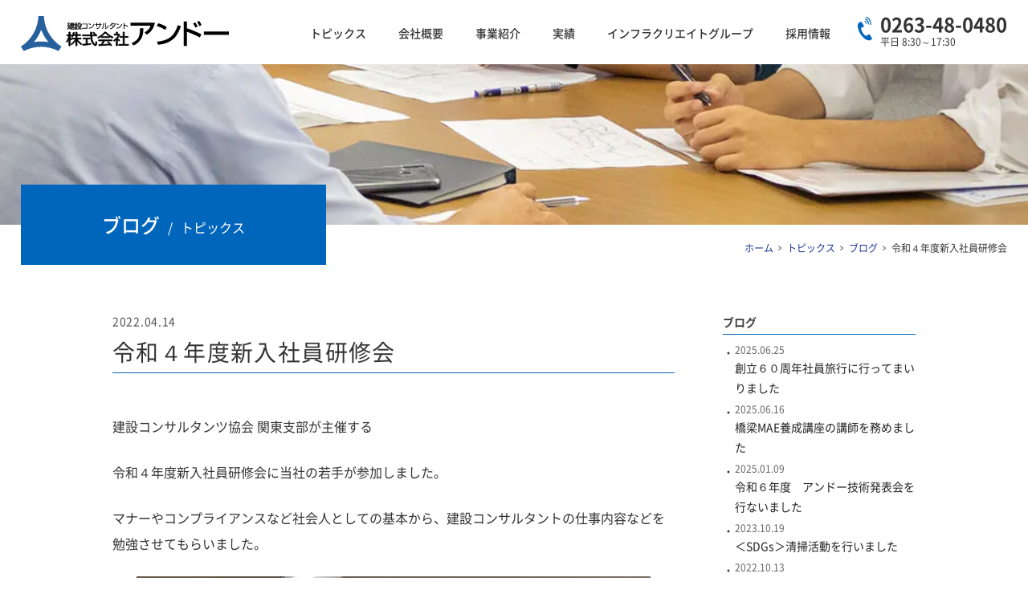

--- FILE ---
content_type: text/html; charset=UTF-8
request_url: https://www.kkandoh.co.jp/topics/blog/1199/
body_size: 36099
content:
<!DOCTYPE html><html lang="ja" xml:lang="ja"><head>  <script async src="https://www.googletagmanager.com/gtag/js?id=UA-190478488-1"></script> <script defer src="[data-uri]"></script> <meta charset="UTF-8" /><meta name="viewport" content="width=device-width, user-scalable=yes" /><link rel="preconnect" href="https://fonts.gstatic.com"><link href="https://fonts.googleapis.com/css2?family=Roboto:ital,wght@1,300&display=swap" rel="stylesheet"><link rel="stylesheet" href="https://www.kkandoh.co.jp/wp/wp-content/cache/autoptimize/css/autoptimize_single_e98137b464221e01cf30d511c75a8ce9.css?20260125195238" /><link rel="stylesheet" href="https://www.kkandoh.co.jp/wp/wp-content/cache/autoptimize/css/autoptimize_single_6d05be8c07343c4f28d38e2075aa4414.css?20260125195238" /><link rel="stylesheet" href="https://www.kkandoh.co.jp/wp/wp-content/cache/autoptimize/css/autoptimize_single_acd2679f141eea8c9bff372898272dfe.css" /><link rel="stylesheet" href="https://www.kkandoh.co.jp/wp/wp-content/cache/autoptimize/css/autoptimize_single_50a3e6d24116e21a97f0af3668a1b8ba.css" /><meta name='robots' content='index, follow, max-image-preview:large, max-snippet:-1, max-video-preview:-1' /><title>令和４年度新入社員研修会 | 株式会社アンドー（長野県の総合建設コンサルタント）</title><link rel="canonical" href="https://www.kkandoh.co.jp/topics/blog/1199/" /><meta property="og:locale" content="ja_JP" /><meta property="og:type" content="article" /><meta property="og:title" content="令和４年度新入社員研修会 | 株式会社アンドー（長野県の総合建設コンサルタント）" /><meta property="og:description" content="建設コンサルタンツ協会 関東支部が主催する 令和４年度新入社員研修会に当社の若手が参加しました。 マナーやコンプライアンスなど社会人としての基本から、建設コンサルタントの仕事内容などを勉強させてもらいました。" /><meta property="og:url" content="https://www.kkandoh.co.jp/topics/blog/1199/" /><meta property="og:site_name" content="株式会社アンドー（長野県の総合建設コンサルタント）" /><meta property="article:published_time" content="2022-04-14T05:52:43+00:00" /><meta property="article:modified_time" content="2022-06-01T08:09:05+00:00" /><meta property="og:image" content="https://www.kkandoh.co.jp/wp/wp-content/uploads/2022/04/IMG_6006.jpg" /><meta name="author" content="kkandoh" /><meta name="twitter:card" content="summary_large_image" /><meta name="twitter:label1" content="執筆者" /><meta name="twitter:data1" content="kkandoh" /><meta name="twitter:label2" content="推定読み取り時間" /><meta name="twitter:data2" content="1分" /> <script type="application/ld+json" class="yoast-schema-graph">{"@context":"https://schema.org","@graph":[{"@type":"Article","@id":"https://www.kkandoh.co.jp/topics/blog/1199/#article","isPartOf":{"@id":"https://www.kkandoh.co.jp/topics/blog/1199/"},"author":{"name":"kkandoh","@id":"https://www.kkandoh.co.jp/#/schema/person/a9226396a4d4942a861b160a1750fec4"},"headline":"令和４年度新入社員研修会","datePublished":"2022-04-14T05:52:43+00:00","dateModified":"2022-06-01T08:09:05+00:00","mainEntityOfPage":{"@id":"https://www.kkandoh.co.jp/topics/blog/1199/"},"wordCount":0,"commentCount":0,"publisher":{"@id":"https://www.kkandoh.co.jp/#organization"},"image":{"@id":"https://www.kkandoh.co.jp/topics/blog/1199/#primaryimage"},"thumbnailUrl":"https://www.kkandoh.co.jp/wp/wp-content/uploads/2022/04/IMG_6006.jpg","articleSection":["ブログ"],"inLanguage":"ja","potentialAction":[{"@type":"CommentAction","name":"Comment","target":["https://www.kkandoh.co.jp/topics/blog/1199/#respond"]}]},{"@type":"WebPage","@id":"https://www.kkandoh.co.jp/topics/blog/1199/","url":"https://www.kkandoh.co.jp/topics/blog/1199/","name":"令和４年度新入社員研修会 | 株式会社アンドー（長野県の総合建設コンサルタント）","isPartOf":{"@id":"https://www.kkandoh.co.jp/#website"},"primaryImageOfPage":{"@id":"https://www.kkandoh.co.jp/topics/blog/1199/#primaryimage"},"image":{"@id":"https://www.kkandoh.co.jp/topics/blog/1199/#primaryimage"},"thumbnailUrl":"https://www.kkandoh.co.jp/wp/wp-content/uploads/2022/04/IMG_6006.jpg","datePublished":"2022-04-14T05:52:43+00:00","dateModified":"2022-06-01T08:09:05+00:00","breadcrumb":{"@id":"https://www.kkandoh.co.jp/topics/blog/1199/#breadcrumb"},"inLanguage":"ja","potentialAction":[{"@type":"ReadAction","target":["https://www.kkandoh.co.jp/topics/blog/1199/"]}]},{"@type":"ImageObject","inLanguage":"ja","@id":"https://www.kkandoh.co.jp/topics/blog/1199/#primaryimage","url":"https://www.kkandoh.co.jp/wp/wp-content/uploads/2022/04/IMG_6006.jpg","contentUrl":"https://www.kkandoh.co.jp/wp/wp-content/uploads/2022/04/IMG_6006.jpg","width":640,"height":480},{"@type":"BreadcrumbList","@id":"https://www.kkandoh.co.jp/topics/blog/1199/#breadcrumb","itemListElement":[{"@type":"ListItem","position":1,"name":"ホーム","item":"https://www.kkandoh.co.jp/"},{"@type":"ListItem","position":2,"name":"令和４年度新入社員研修会"}]},{"@type":"WebSite","@id":"https://www.kkandoh.co.jp/#website","url":"https://www.kkandoh.co.jp/","name":"株式会社アンドー（長野県の総合建設コンサルタント）","description":"株式会社アンドー（長野県松本市）は、社会資本整備の企画・調査・測量・設計・監理などを担う建設コンサルタント。長野県を代表する建設総合コンサルタントとして、地域の未来を設計しています。","publisher":{"@id":"https://www.kkandoh.co.jp/#organization"},"potentialAction":[{"@type":"SearchAction","target":{"@type":"EntryPoint","urlTemplate":"https://www.kkandoh.co.jp/?s={search_term_string}"},"query-input":"required name=search_term_string"}],"inLanguage":"ja"},{"@type":"Organization","@id":"https://www.kkandoh.co.jp/#organization","name":"株式会社アンドー（長野県の総合建設コンサルタント）","url":"https://www.kkandoh.co.jp/","logo":{"@type":"ImageObject","inLanguage":"ja","@id":"https://www.kkandoh.co.jp/#/schema/logo/image/","url":"https://www.kkandoh.co.jp/wp/wp-content/uploads/2021/02/logo.jpg","contentUrl":"https://www.kkandoh.co.jp/wp/wp-content/uploads/2021/02/logo.jpg","width":800,"height":533,"caption":"株式会社アンドー（長野県の総合建設コンサルタント）"},"image":{"@id":"https://www.kkandoh.co.jp/#/schema/logo/image/"}},{"@type":"Person","@id":"https://www.kkandoh.co.jp/#/schema/person/a9226396a4d4942a861b160a1750fec4","name":"kkandoh","image":{"@type":"ImageObject","inLanguage":"ja","@id":"https://www.kkandoh.co.jp/#/schema/person/image/","url":"https://secure.gravatar.com/avatar/980f6a5f9406249328a2927de500e6d8?s=96&d=mm&r=g","contentUrl":"https://secure.gravatar.com/avatar/980f6a5f9406249328a2927de500e6d8?s=96&d=mm&r=g","caption":"kkandoh"}}]}</script>  <script defer src="[data-uri]"></script> <style type="text/css">img.wp-smiley,
img.emoji {
	display: inline !important;
	border: none !important;
	box-shadow: none !important;
	height: 1em !important;
	width: 1em !important;
	margin: 0 0.07em !important;
	vertical-align: -0.1em !important;
	background: none !important;
	padding: 0 !important;
}</style><style type="text/css">.wp-pagenavi{float:left !important; }</style><link rel='stylesheet' id='wp-block-library-css' href='https://www.kkandoh.co.jp/wp/wp-includes/css/dist/block-library/style.min.css' type='text/css' media='all' /><style id='wp-block-library-inline-css' type='text/css'>.has-text-align-justify{text-align:justify;}</style><link rel='stylesheet' id='mediaelement-css' href='https://www.kkandoh.co.jp/wp/wp-includes/js/mediaelement/mediaelementplayer-legacy.min.css' type='text/css' media='all' /><link rel='stylesheet' id='wp-mediaelement-css' href='https://www.kkandoh.co.jp/wp/wp-includes/js/mediaelement/wp-mediaelement.min.css' type='text/css' media='all' /><link rel='stylesheet' id='classic-theme-styles-css' href='https://www.kkandoh.co.jp/wp/wp-includes/css/classic-themes.min.css' type='text/css' media='all' /><style id='global-styles-inline-css' type='text/css'>body{--wp--preset--color--black: #000000;--wp--preset--color--cyan-bluish-gray: #abb8c3;--wp--preset--color--white: #ffffff;--wp--preset--color--pale-pink: #f78da7;--wp--preset--color--vivid-red: #cf2e2e;--wp--preset--color--luminous-vivid-orange: #ff6900;--wp--preset--color--luminous-vivid-amber: #fcb900;--wp--preset--color--light-green-cyan: #7bdcb5;--wp--preset--color--vivid-green-cyan: #00d084;--wp--preset--color--pale-cyan-blue: #8ed1fc;--wp--preset--color--vivid-cyan-blue: #0693e3;--wp--preset--color--vivid-purple: #9b51e0;--wp--preset--gradient--vivid-cyan-blue-to-vivid-purple: linear-gradient(135deg,rgba(6,147,227,1) 0%,rgb(155,81,224) 100%);--wp--preset--gradient--light-green-cyan-to-vivid-green-cyan: linear-gradient(135deg,rgb(122,220,180) 0%,rgb(0,208,130) 100%);--wp--preset--gradient--luminous-vivid-amber-to-luminous-vivid-orange: linear-gradient(135deg,rgba(252,185,0,1) 0%,rgba(255,105,0,1) 100%);--wp--preset--gradient--luminous-vivid-orange-to-vivid-red: linear-gradient(135deg,rgba(255,105,0,1) 0%,rgb(207,46,46) 100%);--wp--preset--gradient--very-light-gray-to-cyan-bluish-gray: linear-gradient(135deg,rgb(238,238,238) 0%,rgb(169,184,195) 100%);--wp--preset--gradient--cool-to-warm-spectrum: linear-gradient(135deg,rgb(74,234,220) 0%,rgb(151,120,209) 20%,rgb(207,42,186) 40%,rgb(238,44,130) 60%,rgb(251,105,98) 80%,rgb(254,248,76) 100%);--wp--preset--gradient--blush-light-purple: linear-gradient(135deg,rgb(255,206,236) 0%,rgb(152,150,240) 100%);--wp--preset--gradient--blush-bordeaux: linear-gradient(135deg,rgb(254,205,165) 0%,rgb(254,45,45) 50%,rgb(107,0,62) 100%);--wp--preset--gradient--luminous-dusk: linear-gradient(135deg,rgb(255,203,112) 0%,rgb(199,81,192) 50%,rgb(65,88,208) 100%);--wp--preset--gradient--pale-ocean: linear-gradient(135deg,rgb(255,245,203) 0%,rgb(182,227,212) 50%,rgb(51,167,181) 100%);--wp--preset--gradient--electric-grass: linear-gradient(135deg,rgb(202,248,128) 0%,rgb(113,206,126) 100%);--wp--preset--gradient--midnight: linear-gradient(135deg,rgb(2,3,129) 0%,rgb(40,116,252) 100%);--wp--preset--duotone--dark-grayscale: url('#wp-duotone-dark-grayscale');--wp--preset--duotone--grayscale: url('#wp-duotone-grayscale');--wp--preset--duotone--purple-yellow: url('#wp-duotone-purple-yellow');--wp--preset--duotone--blue-red: url('#wp-duotone-blue-red');--wp--preset--duotone--midnight: url('#wp-duotone-midnight');--wp--preset--duotone--magenta-yellow: url('#wp-duotone-magenta-yellow');--wp--preset--duotone--purple-green: url('#wp-duotone-purple-green');--wp--preset--duotone--blue-orange: url('#wp-duotone-blue-orange');--wp--preset--font-size--small: 13px;--wp--preset--font-size--medium: 20px;--wp--preset--font-size--large: 36px;--wp--preset--font-size--x-large: 42px;--wp--preset--spacing--20: 0.44rem;--wp--preset--spacing--30: 0.67rem;--wp--preset--spacing--40: 1rem;--wp--preset--spacing--50: 1.5rem;--wp--preset--spacing--60: 2.25rem;--wp--preset--spacing--70: 3.38rem;--wp--preset--spacing--80: 5.06rem;--wp--preset--shadow--natural: 6px 6px 9px rgba(0, 0, 0, 0.2);--wp--preset--shadow--deep: 12px 12px 50px rgba(0, 0, 0, 0.4);--wp--preset--shadow--sharp: 6px 6px 0px rgba(0, 0, 0, 0.2);--wp--preset--shadow--outlined: 6px 6px 0px -3px rgba(255, 255, 255, 1), 6px 6px rgba(0, 0, 0, 1);--wp--preset--shadow--crisp: 6px 6px 0px rgba(0, 0, 0, 1);}:where(.is-layout-flex){gap: 0.5em;}body .is-layout-flow > .alignleft{float: left;margin-inline-start: 0;margin-inline-end: 2em;}body .is-layout-flow > .alignright{float: right;margin-inline-start: 2em;margin-inline-end: 0;}body .is-layout-flow > .aligncenter{margin-left: auto !important;margin-right: auto !important;}body .is-layout-constrained > .alignleft{float: left;margin-inline-start: 0;margin-inline-end: 2em;}body .is-layout-constrained > .alignright{float: right;margin-inline-start: 2em;margin-inline-end: 0;}body .is-layout-constrained > .aligncenter{margin-left: auto !important;margin-right: auto !important;}body .is-layout-constrained > :where(:not(.alignleft):not(.alignright):not(.alignfull)){max-width: var(--wp--style--global--content-size);margin-left: auto !important;margin-right: auto !important;}body .is-layout-constrained > .alignwide{max-width: var(--wp--style--global--wide-size);}body .is-layout-flex{display: flex;}body .is-layout-flex{flex-wrap: wrap;align-items: center;}body .is-layout-flex > *{margin: 0;}:where(.wp-block-columns.is-layout-flex){gap: 2em;}.has-black-color{color: var(--wp--preset--color--black) !important;}.has-cyan-bluish-gray-color{color: var(--wp--preset--color--cyan-bluish-gray) !important;}.has-white-color{color: var(--wp--preset--color--white) !important;}.has-pale-pink-color{color: var(--wp--preset--color--pale-pink) !important;}.has-vivid-red-color{color: var(--wp--preset--color--vivid-red) !important;}.has-luminous-vivid-orange-color{color: var(--wp--preset--color--luminous-vivid-orange) !important;}.has-luminous-vivid-amber-color{color: var(--wp--preset--color--luminous-vivid-amber) !important;}.has-light-green-cyan-color{color: var(--wp--preset--color--light-green-cyan) !important;}.has-vivid-green-cyan-color{color: var(--wp--preset--color--vivid-green-cyan) !important;}.has-pale-cyan-blue-color{color: var(--wp--preset--color--pale-cyan-blue) !important;}.has-vivid-cyan-blue-color{color: var(--wp--preset--color--vivid-cyan-blue) !important;}.has-vivid-purple-color{color: var(--wp--preset--color--vivid-purple) !important;}.has-black-background-color{background-color: var(--wp--preset--color--black) !important;}.has-cyan-bluish-gray-background-color{background-color: var(--wp--preset--color--cyan-bluish-gray) !important;}.has-white-background-color{background-color: var(--wp--preset--color--white) !important;}.has-pale-pink-background-color{background-color: var(--wp--preset--color--pale-pink) !important;}.has-vivid-red-background-color{background-color: var(--wp--preset--color--vivid-red) !important;}.has-luminous-vivid-orange-background-color{background-color: var(--wp--preset--color--luminous-vivid-orange) !important;}.has-luminous-vivid-amber-background-color{background-color: var(--wp--preset--color--luminous-vivid-amber) !important;}.has-light-green-cyan-background-color{background-color: var(--wp--preset--color--light-green-cyan) !important;}.has-vivid-green-cyan-background-color{background-color: var(--wp--preset--color--vivid-green-cyan) !important;}.has-pale-cyan-blue-background-color{background-color: var(--wp--preset--color--pale-cyan-blue) !important;}.has-vivid-cyan-blue-background-color{background-color: var(--wp--preset--color--vivid-cyan-blue) !important;}.has-vivid-purple-background-color{background-color: var(--wp--preset--color--vivid-purple) !important;}.has-black-border-color{border-color: var(--wp--preset--color--black) !important;}.has-cyan-bluish-gray-border-color{border-color: var(--wp--preset--color--cyan-bluish-gray) !important;}.has-white-border-color{border-color: var(--wp--preset--color--white) !important;}.has-pale-pink-border-color{border-color: var(--wp--preset--color--pale-pink) !important;}.has-vivid-red-border-color{border-color: var(--wp--preset--color--vivid-red) !important;}.has-luminous-vivid-orange-border-color{border-color: var(--wp--preset--color--luminous-vivid-orange) !important;}.has-luminous-vivid-amber-border-color{border-color: var(--wp--preset--color--luminous-vivid-amber) !important;}.has-light-green-cyan-border-color{border-color: var(--wp--preset--color--light-green-cyan) !important;}.has-vivid-green-cyan-border-color{border-color: var(--wp--preset--color--vivid-green-cyan) !important;}.has-pale-cyan-blue-border-color{border-color: var(--wp--preset--color--pale-cyan-blue) !important;}.has-vivid-cyan-blue-border-color{border-color: var(--wp--preset--color--vivid-cyan-blue) !important;}.has-vivid-purple-border-color{border-color: var(--wp--preset--color--vivid-purple) !important;}.has-vivid-cyan-blue-to-vivid-purple-gradient-background{background: var(--wp--preset--gradient--vivid-cyan-blue-to-vivid-purple) !important;}.has-light-green-cyan-to-vivid-green-cyan-gradient-background{background: var(--wp--preset--gradient--light-green-cyan-to-vivid-green-cyan) !important;}.has-luminous-vivid-amber-to-luminous-vivid-orange-gradient-background{background: var(--wp--preset--gradient--luminous-vivid-amber-to-luminous-vivid-orange) !important;}.has-luminous-vivid-orange-to-vivid-red-gradient-background{background: var(--wp--preset--gradient--luminous-vivid-orange-to-vivid-red) !important;}.has-very-light-gray-to-cyan-bluish-gray-gradient-background{background: var(--wp--preset--gradient--very-light-gray-to-cyan-bluish-gray) !important;}.has-cool-to-warm-spectrum-gradient-background{background: var(--wp--preset--gradient--cool-to-warm-spectrum) !important;}.has-blush-light-purple-gradient-background{background: var(--wp--preset--gradient--blush-light-purple) !important;}.has-blush-bordeaux-gradient-background{background: var(--wp--preset--gradient--blush-bordeaux) !important;}.has-luminous-dusk-gradient-background{background: var(--wp--preset--gradient--luminous-dusk) !important;}.has-pale-ocean-gradient-background{background: var(--wp--preset--gradient--pale-ocean) !important;}.has-electric-grass-gradient-background{background: var(--wp--preset--gradient--electric-grass) !important;}.has-midnight-gradient-background{background: var(--wp--preset--gradient--midnight) !important;}.has-small-font-size{font-size: var(--wp--preset--font-size--small) !important;}.has-medium-font-size{font-size: var(--wp--preset--font-size--medium) !important;}.has-large-font-size{font-size: var(--wp--preset--font-size--large) !important;}.has-x-large-font-size{font-size: var(--wp--preset--font-size--x-large) !important;}
.wp-block-navigation a:where(:not(.wp-element-button)){color: inherit;}
:where(.wp-block-columns.is-layout-flex){gap: 2em;}
.wp-block-pullquote{font-size: 1.5em;line-height: 1.6;}</style><link rel='stylesheet' id='jetpack_css-css' href='https://www.kkandoh.co.jp/wp/wp-content/cache/autoptimize/css/autoptimize_single_91664c6f5f621e9deeec61279b8ef3dc.css' type='text/css' media='all' /><link rel='stylesheet' id='wp-pagenavi-style-css' href='https://www.kkandoh.co.jp/wp/wp-content/cache/autoptimize/css/autoptimize_single_f25e81f9106e827a544494d60aa30218.css' type='text/css' media='all' /> <script type='text/javascript' src='https://www.kkandoh.co.jp/wp/wp-includes/js/jquery/jquery.min.js' id='jquery-core-js'></script> <script defer type='text/javascript' src='https://www.kkandoh.co.jp/wp/wp-includes/js/jquery/jquery-migrate.min.js' id='jquery-migrate-js'></script> <link rel="https://api.w.org/" href="https://www.kkandoh.co.jp/wp-json/" /><link rel="alternate" type="application/json" href="https://www.kkandoh.co.jp/wp-json/wp/v2/posts/1199" /><link rel="alternate" type="application/json+oembed" href="https://www.kkandoh.co.jp/wp-json/oembed/1.0/embed?url=https%3A%2F%2Fwww.kkandoh.co.jp%2Ftopics%2Fblog%2F1199%2F" /><link rel="alternate" type="text/xml+oembed" href="https://www.kkandoh.co.jp/wp-json/oembed/1.0/embed?url=https%3A%2F%2Fwww.kkandoh.co.jp%2Ftopics%2Fblog%2F1199%2F&#038;format=xml" /><style type="text/css">.wp-pagenavi
	{
		font-size:12px !important;
	}</style><noscript><style>.lazyload[data-src]{display:none !important;}</style></noscript><style>.lazyload{background-image:none !important;}.lazyload:before{background-image:none !important;}</style><link rel="icon" href="https://www.kkandoh.co.jp/wp/wp-content/uploads/2020/11/cropped-logo-1-32x32.png" sizes="32x32" /><link rel="icon" href="https://www.kkandoh.co.jp/wp/wp-content/uploads/2020/11/cropped-logo-1-192x192.png" sizes="192x192" /><link rel="apple-touch-icon" href="https://www.kkandoh.co.jp/wp/wp-content/uploads/2020/11/cropped-logo-1-180x180.png" /><meta name="msapplication-TileImage" content="https://www.kkandoh.co.jp/wp/wp-content/uploads/2020/11/cropped-logo-1-270x270.png" /> <script defer type="text/javascript" src="https://www.kkandoh.co.jp/wp/wp-content/cache/autoptimize/js/autoptimize_single_16eb89043c9f256baaae7ce3d9985a54.js?20260125195238"></script> <script defer type="text/javascript" src="https://www.kkandoh.co.jp/wp/wp-content/themes/kkandoh/js/jquery.matchHeight-min.js"></script> <script defer type="text/javascript" src="https://www.kkandoh.co.jp/wp/wp-content/themes/kkandoh/js/swiper/swiper.min.js"></script> <link rel="stylesheet" href="https://www.kkandoh.co.jp/wp/wp-content/cache/autoptimize/css/autoptimize_single_68736d4eb10591e3752b4f6758c387d2.css" /> <script defer src="[data-uri]"></script> <script defer src="[data-uri]"></script> <script defer src="[data-uri]"></script> <script defer type="text/javascript" src="https://cdnjs.cloudflare.com/ajax/libs/lightbox2/2.11.3/js/lightbox.min.js"></script> <link rel="stylesheet" href="https://cdnjs.cloudflare.com/ajax/libs/lightbox2/2.11.3/css/lightbox.min.css" /></head><body><header><div id="header-inner"><div id="header-logo"><h1> <a href="https://www.kkandoh.co.jp"> <img src="[data-uri]" width="100%" alt="株式会社アンドー" data-src="https://www.kkandoh.co.jp/wp/wp-content/themes/kkandoh/img/svg/logo.svg" decoding="async" class="lazyload" /><noscript><img src="https://www.kkandoh.co.jp/wp/wp-content/themes/kkandoh/img/svg/logo.svg" width="100%" alt="株式会社アンドー" data-eio="l" /></noscript> </a></h1></div><nav id="global-nav" class="drawer-nav"><ul id="fade-in" class="drawer-menu"><li> <a href="https://www.kkandoh.co.jp/topics">トピックス</a><ul class="drop-down"><li><a href="https://www.kkandoh.co.jp/topics/news/">お知らせ</a></li><li><a href="https://www.kkandoh.co.jp/topics/recruit/">採用情報</a></li><li><a href="https://www.kkandoh.co.jp/topics/works/">実績</a></li><li><a href="https://www.kkandoh.co.jp/topics/blog/">ブログ</a></li></ul></li><li><a href="https://www.kkandoh.co.jp/about">会社概要</a></li><li> <a href="https://www.kkandoh.co.jp/service">事業紹介</a><ul class="drop-down"><li><a href="https://www.kkandoh.co.jp/service/survey/">調査</a></li><li><a href="https://www.kkandoh.co.jp/service/plan/">計画</a></li><li><a href="https://www.kkandoh.co.jp/service/design/">設計</a></li><li><a href="https://www.kkandoh.co.jp/service/maintenance/">維持管理</a></li></ul></li><li> <a href="https://www.kkandoh.co.jp/works">実績</a><ul class="drop-down"><li><a href="https://www.kkandoh.co.jp/works/">実績一覧</a></li><li><a href="https://www.kkandoh.co.jp/works/other/other01/">#UAV</a></li><li><a href="https://www.kkandoh.co.jp/works/other/other02/">#BIM/CIM</a></li></ul></li><li><a href="https://www.kkandoh.co.jp/group">インフラクリエイトグループ</a></li><li> <a href="https://www.kkandoh.co.jp/recruit">採用情報</a><ul class="drop-down"><li><a href="https://www.kkandoh.co.jp/recruit/interview/">社員インタビュー</a></li></ul></li></ul></nav><div id="tel-box"> <a href="tel:0263480480" class="tel-link">0263-48-0480</a> <span>平日 8:30～17:30</span></div></div></header><div class="contents-title" id="topics-title"><div id="contents-title-inner"><div id="title">ブログ<span>トピックス</span></div></div></div><div id="crumb"><ul><li><a href="https://www.kkandoh.co.jp">ホーム</a></li><li><a href="https://www.kkandoh.co.jp/topics">トピックス</a></li><li><a href="https://www.kkandoh.co.jp/topics/blog">ブログ</a></li><li>令和４年度新入社員研修会</li></ul></div><div class="container flex flex-between" id="topics"><div id="main"><section><div class="entry-title"><p class="entry-date">2022.04.14</p><h1>令和４年度新入社員研修会</h1></div><div class="entry-body clearfix"><p>建設コンサルタンツ協会 関東支部が主催する</p><p>令和４年度新入社員研修会に当社の若手が参加しました。</p><p>マナーやコンプライアンスなど社会人としての基本から、建設コンサルタントの仕事内容などを勉強させてもらいました。</p><p><img decoding="async" class="alignnone size-full wp-image-1198 lazyload" src="[data-uri]" alt="" width="640" height="480" data-src="https://www.kkandoh.co.jp/wp/wp-content/uploads/2022/04/IMG_6006.jpg" /><noscript><img decoding="async" class="alignnone size-full wp-image-1198" src="https://www.kkandoh.co.jp/wp/wp-content/uploads/2022/04/IMG_6006.jpg" alt="" width="640" height="480" data-eio="l" /></noscript></p></div><ul class="topics-bottom"><li class="prev-post"><a href="https://www.kkandoh.co.jp/topics/blog/1159/" rel="prev">← 前の記事へ</a></li><li class="next-post"><a href="https://www.kkandoh.co.jp/topics/blog/1212/" rel="next">次の記事へ →</a></li></ul></section></div><div id="side"><div class="side-menu"><h2><a href="https://www.kkandoh.co.jp/topics/blog">ブログ</a></h2><ul class="side-menu-list"><li><a href="https://www.kkandoh.co.jp/topics/blog/1431/"> <span class="entry-date">2025.06.25</span> <span class="title">創立６０周年社員旅行に行ってまいりました</span> </a></li><li><a href="https://www.kkandoh.co.jp/topics/blog/1459/"> <span class="entry-date">2025.06.16</span> <span class="title">橋梁MAE養成講座の講師を務めました</span> </a></li><li><a href="https://www.kkandoh.co.jp/topics/blog/1385/"> <span class="entry-date">2025.01.09</span> <span class="title">令和６年度　アンドー技術発表会を行ないました</span> </a></li><li><a href="https://www.kkandoh.co.jp/topics/blog/1348/"> <span class="entry-date">2023.10.19</span> <span class="title">＜SDGs＞清掃活動を行いました</span> </a></li><li><a href="https://www.kkandoh.co.jp/topics/blog/1321/"> <span class="entry-date">2022.10.13</span> <span class="title">信州ブレイブウォリアーズ</span> </a></li></ul><div class="more"><a href="https://www.kkandoh.co.jp/topics/blog">もっと見る</a></div></div></div></div><div id="index-contact-area"><section><p><span class="sp-block">お問い合わせは</span>電話またはメールにてお願いいたします。</p><ul><li><a href="tel:0263480480" class="tel-link">0263-48-0480</a><span>（平日8:30～17:30）</span></li><li><a href="mailto:andoh@kkandoh.co.jp">andoh@kkandoh.co.jp</a></li></ul></section></div><div id="index-banner-area"><ul><li><a href="https://job.mynavi.jp/26/pc/search/corp84783/outline.html" target="_blank"><img src="[data-uri]" width="100%" alt="マイナビ2026" class="wink lazyload" /  data-src="https://www.kkandoh.co.jp/wp/wp-content/themes/kkandoh/img/common/banner/mynavi2026.gif" decoding="async"><noscript><img src="https://www.kkandoh.co.jp/wp/wp-content/themes/kkandoh/img/common/banner/mynavi2026.gif" width="100%" alt="マイナビ2026" class="wink" /  data-eio="l"></noscript></a></li><li><a href="https://job.mynavi.jp/27/pc/optjAIglA/info.html?corpId=84783" target="_blank"><img src="[data-uri]" width="100%" alt="マイナビ2027" class="wink lazyload" /  data-src="https://www.kkandoh.co.jp/wp/wp-content/themes/kkandoh/img/common/banner/mynavi2027.png" decoding="async"><noscript><img src="https://www.kkandoh.co.jp/wp/wp-content/themes/kkandoh/img/common/banner/mynavi2027.png" width="100%" alt="マイナビ2027" class="wink" /  data-eio="l"></noscript></a></li><li><a href="https://nagano-advance.jp/company-info/company-details/?cid=9681" target="_blank"><img src="[data-uri]" width="100%" alt="社員の子育て応援宣言" class="wink lazyload" /  data-src="https://www.kkandoh.co.jp/wp/wp-content/themes/kkandoh/img/common/banner/02.jpg" decoding="async"><noscript><img src="https://www.kkandoh.co.jp/wp/wp-content/themes/kkandoh/img/common/banner/02.jpg" width="100%" alt="社員の子育て応援宣言" class="wink" /  data-eio="l"></noscript></a></li><li><a href="https://www.kkandoh.co.jp/about?item=sdgs"><img src="[data-uri]" width="100%" alt="SDGs NAGANO JAPAN" class="wink lazyload" /  data-src="https://www.kkandoh.co.jp/wp/wp-content/themes/kkandoh/img/common/banner/sdgs.png" decoding="async"><noscript><img src="https://www.kkandoh.co.jp/wp/wp-content/themes/kkandoh/img/common/banner/sdgs.png" width="100%" alt="SDGs NAGANO JAPAN" class="wink" /  data-eio="l"></noscript></a></li><li><a href="http://www.yamaga-fc.com/" target="_blank"><img src="[data-uri]" width="100%" alt="松本山雅" class="wink lazyload" /  data-src="https://www.kkandoh.co.jp/wp/wp-content/themes/kkandoh/img/common/banner/03.jpg" decoding="async"><noscript><img src="https://www.kkandoh.co.jp/wp/wp-content/themes/kkandoh/img/common/banner/03.jpg" width="100%" alt="松本山雅" class="wink" /  data-eio="l"></noscript></a></li><li><a href="https://www.kkandoh.co.jp/wp/wp-content/themes/kkandoh/img/common/omotenashi.pdf" target="_blank"><img src="[data-uri]" width="100%" alt="おもてなし規格認証" class="wink lazyload" /  data-src="https://www.kkandoh.co.jp/wp/wp-content/themes/kkandoh/img/common/banner/04.jpg" decoding="async"><noscript><img src="https://www.kkandoh.co.jp/wp/wp-content/themes/kkandoh/img/common/banner/04.jpg" width="100%" alt="おもてなし規格認証" class="wink" /  data-eio="l"></noscript></a></li></ul></div><footer><div id="footer-inner"><nav id="footer-nav"><ul><li><a href="https://www.kkandoh.co.jp/">トップページ</a></li><li><a href="https://www.kkandoh.co.jp/topics">トピックス</a></li><li><a href="https://www.kkandoh.co.jp/about">会社概要</a></li><li><a href="https://www.kkandoh.co.jp/service">事業紹介</a></li><li><a href="https://www.kkandoh.co.jp/works">実績</a></li><li><a href="https://www.kkandoh.co.jp/group">インフラクリエイトグループ</a></li><li><a href="https://www.kkandoh.co.jp/recruit">採用情報</a></li></ul></nav><div id="footer-logo"><img src="[data-uri]" width="100%" alt="株式会社アンドー" /  data-src="https://www.kkandoh.co.jp/wp/wp-content/themes/kkandoh/img/svg/logo_white.svg" decoding="async" class="lazyload"><noscript><img src="https://www.kkandoh.co.jp/wp/wp-content/themes/kkandoh/img/svg/logo_white.svg" width="100%" alt="株式会社アンドー" /  data-eio="l"></noscript></div> <address>390-0851　長野県松本市島内3481-1</address><div class="footer-info"> TEL <a href="tel:0263-48-0480" class="tel-link">0263-48-0480</a><span>FAX 0263-48-0009</span>E-Mail <a href="mailto:andoh@kkandoh.co.jp">andoh@kkandoh.co.jp</a></div><div id="copyright"><span class="sp-none">Copyright </span>&copy; ANDOH CORPORATION.<span class="sp-none"> All rights reserved.</span></div></div></footer> <script defer id="eio-lazy-load-js-before" src="[data-uri]"></script> <script defer type='text/javascript' src='https://www.kkandoh.co.jp/wp/wp-content/plugins/ewww-image-optimizer/includes/lazysizes.min.js' id='eio-lazy-load-js'></script> </body></html>

--- FILE ---
content_type: text/css
request_url: https://www.kkandoh.co.jp/wp/wp-content/cache/autoptimize/css/autoptimize_single_e98137b464221e01cf30d511c75a8ce9.css?20260125195238
body_size: 3713
content:
@charset "utf-8";html,body{font-family:"YakuHanJPs","Noto Sans Japanese",sans-serif;width:100%;font-size:16px;line-height:170%;color:#333;font-weight:400;text-align:center;min-width:1280px;-webkit-text-size-adjust:100%;background-color:#fff;overflow-wrap:break-word !important;word-wrap:break-word !important}.theme-color{color:#06b !important}select{margin:0;padding:0;border:1px solid #ccc;border-radius:3px;outline:none;-webkit-appearance:none;-moz-appearance:none;appearance:none}select::-ms-expand{display:none}select:-moz-focusring{color:transparent;text-shadow:0 0 0 #828c9a}.size120{font-size:1.2em;line-height:170%}.size110{font-size:1.1em;line-height:170%}.size90{font-size:.9em;line-height:170%}.size85{font-size:.85em;line-height:170%}.size80{font-size:.8em;line-height:170%}.mt0{margin-top:0 !important}.mt5{margin-top:5px !important}.mt10{margin-top:10px !important}.mt15{margin-top:15px !important}.mt20{margin-top:20px !important}.mt25{margin-top:25px !important}.mt30{margin-top:30px !important}.mt35{margin-top:35px !important}.mt40{margin-top:40px !important}.mt45{margin-top:45px !important}.mt50{margin-top:50px !important}.mb0{margin-bottom:0 !important}.mb5{margin-bottom:5px !important}.mb10{margin-bottom:10px !important}.mb15{margin-bottom:15px !important}.mb20{margin-bottom:20px !important}.mb25{margin-bottom:25px !important}.mb30{margin-bottom:30px !important}.mb35{margin-bottom:35px !important}.mb40{margin-bottom:40px !important}.mb45{margin-bottom:45px !important}.mb50{margin-bottom:50px !important}.mb80{margin-bottom:80px !important}.pt0{padding-top:0 !important}.pt5{padding-top:5px !important}.pt10{padding-top:10px !important}.pt15{padding-top:15px !important}.pt20{padding-top:20px !important}.pt25{padding-top:25px !important}.pt30{padding-top:30px !important}.pt35{padding-top:35px !important}.pt40{padding-top:40px !important}.pt45{padding-top:45px !important}.pt50{padding-top:50px !important}.pb0{padding-bottom:0 !important}.pb5{padding-bottom:5px !important}.pb10{padding-bottom:10px !important}.pb15{padding-bottom:15px !important}.pb20{padding-bottom:20px !important}.pb25{padding-bottom:25px !important}.pb30{padding-bottom:30px !important}.pb35{padding-bottom:35px !important}.pb40{padding-bottom:40px !important}.pb45{padding-bottom:45px !important}.pb50{padding-bottom:50px !important}a{color:#00c;//color:#1d3994;text-decoration:none}a:hover{text-decoration:underline}a.tel-link{color:#333;text-decoration:none;pointer-events:none}.left{float:left;margin:0 20px 20px 0}.right{float:right;margin:0 0 20px 20px}.align-left{text-align:left}.align-right{text-align:right !important}.align-center{text-align:center}.flex{display:flex}.between,.flex-between{justify-content:space-between}.flex-center{justify-content:center}.flex-wrap{flex-wrap:wrap}.flex-reverse{flex-direction:row-reverse}.w280{width:280px;flex-basis:280px}.w480{width:480px;flex-basis:480px}.w640{width:640px;flex-basis:640px}.w680{width:680px;flex-basis:680px}.hissu{color:red !important}.pc-block{display:block !important}.pc-none{display:none !important}*{margin:0;padding:0;font-style:normal}article,aside,details,figcaption,figure,footer,header,hgroup,menu,nav,section{display:block}img{border:none;display:block}li{list-style:none}ul.disc-list>li{list-style:disc outside}ol.decimal-list>li{list-style:decimal outside}ul.disc-list>li,ol.decimal-list>li{margin-left:1.25em}.clearfix:after{content:" ";display:block;clear:both;height:0;visibility:hidden}.clearfix{display:inline-block}* html .clearfix{height:1%}.clearfix{display:block}#scrollUp{bottom:30px;right:30px;width:28px;height:51px;background:url(//www.kkandoh.co.jp/wp/wp-content/themes/kkandoh/css/pc/../../img/common/pagetop.png) no-repeat right bottom;background-size:28px auto;text-indent:-9999px}a#scrollUp:hover{border:none}

--- FILE ---
content_type: text/css
request_url: https://www.kkandoh.co.jp/wp/wp-content/cache/autoptimize/css/autoptimize_single_6d05be8c07343c4f28d38e2075aa4414.css?20260125195238
body_size: 47454
content:
@charset "utf-8";body{animation:fadeIn 1.5s ease-in-out 0s 1 normal}@keyframes fadeIn{0%{opacity:0}100%{opacity:1}}header{width:100%;height:80px;background:#fff;position:fixed;z-index:10}#header-inner{width:1280px;width:96%;height:100%;margin:0 auto;position:relative}#header-logo{position:absolute;top:20px;left:0;width:259px}nav#global-nav{position:absolute;//width:580px;top:34px;right:220px}nav#global-nav>ul{font-size:0;line-height:0;text-align:center;position:relative;z-index:10}nav#global-nav>ul>li{position:relative;display:inline-block;font-size:14px;line-height:14px;font-weight:500;position:relative}nav#global-nav>ul>li a{display:block;text-decoration:none;color:#333;margin-right:40px;padding-bottom:15px;position:relative}nav#global-nav>ul>li:last-child a{margin-right:0}nav#global-nav>ul>li>a:after{position:absolute;bottom:5px;left:0;content:'';width:100%;height:2px;background:#06b;transform:scale(0,1);transform-origin:right top;transition:transform .3s}nav#global-nav>ul>li>a:hover:after{transform-origin:left top;transform:scale(1,1)}nav#global-nav>ul>li>ul.drop-down{visibility:hidden;opacity:0;z-index:100;position:absolute;-webkit-transition:all .2s ease;transition:all .2s ease}nav#global-nav>ul>li:hover ul.drop-down{top:30px;visibility:visible;opacity:1}nav#global-nav>ul>li>ul.drop-down li a{position:relative;display:block;width:200px;font-size:14px;line-height:14px;padding:15px 0 15px 30px;text-align:left;color:#333;background:#f8fafd;box-sizing:border-box}nav#global-nav>ul>li>ul.drop-down li a:before{content:"▶";font-size:11px;line-height:11px;position:absolute;top:50%;left:10px;transform:translateY(-50%) scale(.6,1)}nav#global-nav>ul>li>ul.drop-down li a:hover{color:#fff;background:#06b;transition:all .2s ease}#tel-box{position:absolute;top:50%;right:0;transform:translateY(-50%);font-size:12px;line-height:1.8;text-align:left;padding-left:28px}#tel-box:after{content:" ";position:absolute;top:0;left:0;width:18px;height:36px;background-image:url(//www.kkandoh.co.jp/wp/wp-content/themes/kkandoh/css/pc/../../img/svg/phone.svg);background-repeat:no-repeat;background-position:center right;background-size:contain}#tel-box a{font-size:24px;line-height:1;font-weight:700;display:block}#index-billboard{position:relative;background-color:#f9fafe;background-clip:content-box;padding-top:150px}#index-swiper-box{width:80%;margin-left:20%;margin-top:-70px}.swiper-container{margin-left:auto;margin-right:auto;position:relative;overflow:hidden;list-style:none;padding:0;z-index:1}.swiper-wrapper{position:relative;width:100%;height:100%;z-index:1;display:flex;transition-property:transform;box-sizing:content-box}#billboard-copy{position:absolute;bottom:-120px;left:0;width:522px;height:240px;background:#06b;z-index:2}#billboard-copy img{width:293px;height:149px;margin:0 auto;padding:44px 0 0}#index-strength-area{position:relative;padding:120px 0 120px}#index-strength-area:after{content:"";position:absolute;bottom:151px;left:0;width:80%;height:100%;background:#f8fafd;z-index:0}#index-strength-area section{position:relative;width:1200px;margin:60px auto 0;text-align:left;z-index:1}#index-strength-area h2{position:absolute;top:-100px;right:0;font-size:48px}h2 span.en{display:block;font-family:'Roboto',sans-serif;font-size:22px;line-height:1.7;font-weight:300;color:#7e7e7e;margin:15px 0 5px 5px}#index-strength-area h2 span.theme-color{display:inline-block}#index-strength-area h2 span.theme-color:first-letter {font-size:64px}ol.strength-list{position:relative;width:100%;height:440px;counter-reset:number 0}#index-strength-area:before{content:"";display:block;position:absolute;top:300px;//bottom:0;left:0;right:0;margin:auto;width:250px;height:204px;background-image:url(//www.kkandoh.co.jp/wp/wp-content/themes/kkandoh/css/pc/../../img/index/triangle.png);background-repeat:no-repeat;background-position:center center;background-size:contain;z-index:5}ol.strength-list li{position:relative;box-sizing:border-box;width:460px;//float:left;//margin-bottom:50px}ol.strength-list li:nth-child(2){//float:right;//margin-top:100px}ol.strength-list li:nth-child(1){position:absolute;top:0;left:0;width:460px}ol.strength-list li:nth-child(2){position:absolute;top:240px;left:0;width:460px}ol.strength-list li:nth-child(3){position:absolute;top:110px;right:0;width:460px}ol.strength-list li span{display:inline-block;font-size:30px;line-height:1.6;font-weight:500;border-bottom:3px solid #06b;margin-bottom:15px;padding-right:10px}ol.strength-list li span:before{counter-increment:number;content:counter(number,decimal-leading-zero);font-family:'Roboto',sans-serif;font-size:24px;font-weight:800;margin-right:10px;color:#06b}.button-box a{display:inline-block;border:1px solid #3a8fd5;font-size:15px;font-weight:500;color:#3a8fd5;background:#fff;position:relative;transition:.3s;text-align:center;width:260px;height:52px;line-height:52px;z-index:0}.button-box a:hover{position:relative;color:#fff;text-decoration:none}.button-box a:after{content:"▶";font-size:11px;line-height:11px;position:absolute;top:50%;right:10px;transform:translateY(-50%) scale(.6,1)}.button-box a:hover:after{color:#fff}.button-box a:hover:before{content:"";width:100%;height:100%;position:absolute;top:0;left:0;z-index:-1;background-color:#3a8fd5;animation:bg_slide .4s}@keyframes bg_slide{0%{transform-origin:left top;transform:scaleX(0)}100%{transform-origin:left top;transform:scaleX(1)}}#index-strength-area .button-box{text-align:right}#index-service-area{position:relative}#index-service-area:after{content:"";position:absolute;bottom:31px;right:0;width:80%;height:100%;background:#f8fafd;z-index:0}#index-service-area section{position:relative;width:1200px;margin:0 auto;text-align:left;z-index:1;padding-top:20px}#index-service-area h2{font-size:40px;margin-bottom:30px}ul.business-list{margin:60px 50px 40px}ul.business-list li{position:relative;display:inline-block;border:1px solid #ccc;background:#fff;height:70px;line-height:70px;margin-bottom:50px;padding:0 50px 0 100px;box-sizing:border-box}ul.business-list li:nth-child(2){margin-left:70px}ul.business-list li:nth-child(3){margin-left:140px}ul.business-list li:nth-child(4){margin-left:210px}ul.business-list li:nth-child(5){margin-left:280px}ul.business-list li span{color:#06b;font-size:22px;font-weight:600;margin-right:20px}ul.business-list li:nth-child(4) span{color:#39c}ul.business-list li:before{content:"";position:absolute;top:-15px;left:-15px;display:block;width:100px;height:100px;border-radius:50%;background-image:url(//www.kkandoh.co.jp/wp/wp-content/themes/kkandoh/css/pc/../../img/svg/investigation.svg);background-position:center center;background-repeat:no-repeat;background-size:36px 36px;background-color:#06b;z-index:1}ul.business-list li:nth-child(2):before{background-image:url(//www.kkandoh.co.jp/wp/wp-content/themes/kkandoh/css/pc/../../img/svg/plan.svg)}ul.business-list li:nth-child(3):before{background-image:url(//www.kkandoh.co.jp/wp/wp-content/themes/kkandoh/css/pc/../../img/svg/layout.svg)}ul.business-list li:nth-child(5):before{background-image:url(//www.kkandoh.co.jp/wp/wp-content/themes/kkandoh/css/pc/../../img/svg/maintenance.svg)}ul.business-list li:nth-child(4):before{background-image:url(//www.kkandoh.co.jp/wp/wp-content/themes/kkandoh/css/pc/../../img/svg/construction.svg);background-color:#39c}ul.business-list li:not(:last-child):after{content:"";position:absolute;top:75px;left:10px;width:90px;border-bottom:3px solid #06b;transform:rotate(60deg)}#index-works-area{width:1200px;margin:100px auto 100px auto;position:relative}.index-works-title{width:1000px;display:flex;margin:0 auto}#index-works-area h2{text-align:left;font-size:40px;line-height:1;margin-right:40px}#index-works-area h2 span{display:block;margin:0 0 0 5px}#index-works-area p{line-height:40px;text-align:left;position:relative}.works-image{position:relative;width:1200px;height:632px;margin:0 auto;background-image:url(//www.kkandoh.co.jp/wp/wp-content/themes/kkandoh/css/pc/../../img/index/works-image_back.png);background-repeat:no-repeat;background-position:right top;padding-top:40px}.works-image img{width:920px;height:auto;margin:0 auto}ul.works-image-list li{position:absolute}ul.works-image-list li:nth-child(1){top:110px;left:410px}ul.works-image-list li:nth-child(2){top:160px;left:280px}ul.works-image-list li:nth-child(3){top:65px;left:695px}ul.works-image-list li:nth-child(4){top:325px;left:205px}ul.works-image-list li:nth-child(5){top:330px;left:500px}ul.works-image-list li:nth-child(6){top:260px;left:720px}ul.works-image-list li:nth-child(7){top:240px;left:880px}ul.works-image-list li:nth-child(8){top:570px;left:260px}ul.works-image-list li:nth-child(9){top:500px;left:420px}ul.works-image-list li:nth-child(10){top:440px;left:650px}ul.works-image-list li:nth-child(11){top:400px;left:900px}ul.works-image-list li:nth-child(12){top:580px;right:40px}ul.works-image-list li a{background:#06b;border:1px solid #06b;color:#fff;line-height:15px;padding:5px 20px;border-radius:20px}ul.works-image-list li a:hover{background:#fff;color:#06b;text-decoration:none;transition:.3s}ul.index-works-list{width:1000px;margin:0 auto;display:flex;flex-wrap:wrap;overflow:hidden}ul.index-works-list li{width:310px;text-align:left;margin:0 35px 40px 0}ul.index-works-list li:nth-child(3n){margin-right:0}ul.index-works-list li a h3{font-size:16px;line-height:1.7;margin-bottom:5px}ul.index-works-list li a:hover h3{text-decoration:underline}ul.index-works-list li a p{font-size:14px;line-height:1.7 !important;color:#333;margin-bottom:10px !important}ul.index-works-list li a .index-works-image{margin-bottom:8px;width:100%;height:180px;position:relative;overflow:hidden}ul.index-works-list li a .index-works-image img{position:absolute;top:50%;left:0;transform:translateY(-50%)}#no-image{background:#ededed}ul.index-works-list li a span{display:inline-block;color:#888;font-size:11px;line-height:20px;border:1px solid #ccc;border-radius:10px;//margin-right:10px;padding:0 1.2em;margin-bottom:5px}ul.index-works-list li a:hover{text-decoration:none}ul.index-works-list li a:hover .index-works-title{text-decoration:underline}ul.index-works-list li a img{transition-duration:.3s}ul.index-works-list li a:hover img{transform:translateY(-50%) scale(1.1);transition-duration:.3s}ul.index-search-list{width:1000px;margin:0 auto 30px auto;background:#f9fafe;padding:40px 30px;box-sizing:border-box;display:flex;justify-content:space-between}ul.index-search-list li{position:relative;width:230px;text-align:left}ul.index-search-list li select{width:100%;height:100%;border:1px solid #ccc;border-radius:3px;background:#fff;padding:15px 0 15px 15px;box-sizing:border-box;font-size:15px;line-height:15px;color:#666}ul.index-search-list li:before{content:"▼";font-size:10px;line-height:100%;color:rgba(0,102,187,1);position:absolute;top:50%;right:15px;z-index:1;transform:translateY(-50%) scale(1.4,1);pointer-events:none}#index-works-more{width:1000px;margin:0 auto}#index-works-more ul{display:flex;justify-content:center;margin-top:20px}#index-works-more ul li:first-child{margin-right:30px}#index-information-area{position:relative;margin:0 auto 60px;border-top:1px solid #ccc;padding-top:50px}#index-information-area section.index-topics{width:1000px;margin:0 auto 60px auto;z-index:1;display:flex;justify-content:space-between}#index-information-area section.index-topics h2{width:220px;font-size:30px;line-height:1.6;position:relative;text-align:left}#index-information-area section.index-topics h2:after{content:"";height:100%;border-right:1px dashed #ccc;position:absolute;top:0;right:0}#index-information-area section.index-topics h2 span{display:block;margin:0}#index-information-area section.index-topics h2 span a{font-size:15px;line-height:1.7;font-weight:500;color:#333}#index-information-area section.index-topics h2 span a:after{display:inline-block;content:"▶";font-size:11px;line-height:11px;color:#3a8fd5;position:relative;top:-1px;right:-5px}ul.index-topics-list{width:700px;margin-top:10px}ul.index-topics-list li{text-align:left;margin-bottom:20px}ul.index-topics-list li:last-child{margin-bottom:10px}ul.index-topics-list li a{display:block;padding-left:205px;position:relative}ul.index-topics-list li a span.cat{box-sizing:border-box;width:80px;font-size:11px;line-height:20px;color:#666;border:1px solid #999;padding:0;text-align:center;position:absolute;top:0;left:0}ul.index-topics-list li a span.date{font-size:14px;line-height:20px;color:#666;margin-right:20px;position:absolute;top:0;left:110px}ul.index-topics-list li a span.title{font-weight:500;position:relative;top:-4px}ul.index-topics-list li a:hover{text-decoration:none}ul.index-topics-list li a:hover span.title{text-decoration:underline}section.movie-section{text-align:center;position:relative;z-index:1;background:rgba(0,102,187,.05);padding:60px 0;display:flex;justify-content:center;flex-direction:row-reverse}#index-information-area section.movie-section .text-box{margin-left:40px;text-align:left}#index-information-area section.movie-section h2{font-size:28px;line-height:1.6;position:relative;margin:0 auto 15px auto}#index-information-area section.movie-section .text-box a{font-size:15px;line-height:1.7;font-weight:500;color:#333}#index-information-area section.movie-section .text-box a:after{display:inline-block;content:"▶";font-size:11px;line-height:11px;color:#3a8fd5;position:relative;top:-1px;right:-5px}.youtube-channel-button{text-align:right}.youtube-channel-button a{position:relative;display:inline-block;padding:0 15px 0 30px;color:#333}.youtube-channel-button a:before{content:"";position:absolute;top:-2px;left:0;width:25px;height:30px;background-image:url(//www.kkandoh.co.jp/wp/wp-content/themes/kkandoh/css/pc/../../img/index/icon_youtube.png);background-position:0 0;background-repeat:no-repeat;background-size:25px 30px}.youtube-channel-button a:after{content:"▶";color:#3a8fd5;font-size:11px;line-height:11px;position:absolute;top:50%;right:0;transform:translateY(-50%) scale(.6,1)}.recruit-banner{width:1000px;margin:0 auto}#index-contact-area{position:relative;margin-top:60px;padding:80px 0;width:100%;background-image:url(//www.kkandoh.co.jp/wp/wp-content/themes/kkandoh/css/pc/../../img/common/footer_back.jpg);background-position:center center;background-size:cover}#index-contact-area:before{content:'';position:absolute;top:0;left:0;background-color:rgba(0,102,187,.7);width:100%;height:100%}#index-contact-area section{position:relative;color:#fff;z-index:1}#index-contact-area section ul{display:flex;justify-content:center;margin-top:20px}#index-contact-area section ul li{position:relative;margin:0 30px}#index-contact-area section ul li a{color:#fff;font-size:32px}#index-contact-area section ul li:nth-child(1):before{content:"";position:absolute;top:-7px;left:-30px;width:22px;height:37px;background-image:url(//www.kkandoh.co.jp/wp/wp-content/themes/kkandoh/css/pc/../../img/svg/phone_white.svg);background-position:0 0;background-size:22px 37px}#index-contact-area section ul li:nth-child(2):before{content:"";position:absolute;top:5px;left:-30px;width:30px;height:22px;background-image:url(//www.kkandoh.co.jp/wp/wp-content/themes/kkandoh/css/pc/../../img/svg/mail_white.svg);background-position:0 0;background-size:30px 22px}#index-banner-area{width:100%;padding:50px 0}#index-banner-area ul{display:flex;align-items:center;justify-content:center}#index-banner-area ul li:not(:last-child){width:160px;height:auto;margin-right:20px}#index-banner-area ul li:last-child{width:calc(77px*0.8);height:calc(106px*0.8)}footer{width:100%;background:#06b;color:#fff;padding:40px 0 20px}footer a{color:#fff !important;text-decoration:none}#footer-nav{margin:0 auto 40px auto}#footer-nav ul{display:flex;justify-content:center}#footer-nav ul{font-size:14px;line-height:1.6}#footer-nav ul li:not(:last-child){margin-right:1.5em}#footer-logo{width:220px;margin:0 auto 10px auto}address{font-size:14px;line-height:1.8}footer .footer-info{font-size:14px}footer .footer-info span{position:relative;display:inline-block;padding:0 10px}footer .footer-info span:before{content:"/";margin-right:5px}footer .footer-info span:after{content:"/";margin-left:5px}#copyright{font-size:12px;line-height:1.8;padding:40px 0}.contents-title{width:100%;height:280px;top:80px;background-repeat:no-repeat;background-position:center center;background-size:cover;background-blend-mode:multiply;margin:0 auto 20px auto}#contents-title-inner{position:relative;width:1280px;height:280px;width:96%;margin:0 2%}#contents-title-inner h1,#contents-title-inner #title{position:absolute;bottom:0;left:-40px;left:0;width:380px;height:100px;background:#06b;display:block;color:#fff;font-size:24px;font-weight:500;line-height:100px;text-align:center;transform:translateY(50%)}#contents-title-inner h1 span,#contents-title-inner #title span{font-size:16px;font-weight:400;padding-left:10px}#contents-title-inner h1 span:before,#contents-title-inner #title span:before{content:"/";margin-right:10px}#crumb{text-align:right;margin:0 2% 70px auto}#crumb ul{display:flex;justify-content:flex-end;padding:0}#crumb ul li{font-size:12px;line-height:1.6;color:#333;text-transform:uppercase}#crumb ul li a{color:#1d3994}#crumb ul li:last-child a{color:#333;pointer-events:none}#crumb ul li:after{display:inline-block;content:">";transform:scale(.6,1);margin:0 5px}#crumb ul li:last-child:after{content:"";display:none}.container{width:1000px;margin:0 auto;text-align:left}section.contents{margin-bottom:60px}#page section.contents h2{font-size:18px;border-left:4px solid #06b;padding-left:15px;margin-bottom:20px}section.contents p{margin-bottom:20px}#main{width:680px;width:700px}#side{width:280px;width:240px}.thin-blue-box{background:#f8fafd;padding:50px}#works-title{background-image:url(//www.kkandoh.co.jp/wp/wp-content/themes/kkandoh/css/pc/../../img/works/billboard.jpg)}#works section.contents{margin-bottom:80px}#works section.contents h2{font-size:20px;line-height:28px;font-weight:500;height:28px;margin-bottom:15px;border-left:none;position:relative;padding-left:20px}#works section.contents h2.works-archive-title{margin-bottom:30px}#works section.contents h2:before{content:"";width:14px;height:28px;background-image:url(//www.kkandoh.co.jp/wp/wp-content/themes/kkandoh/css/pc/../../img/common/h2_icon.png);background-repeat:no-repeat;background-size:contain;background-position:left center;position:absolute;top:0;left:0}span.map-photo{margin:0 auto;display:block;width:150px;margin-bottom:10px}#works-header{margin-bottom:30px}.works-cat{display:inline-block;border-bottom:2px solid #06b;margin-bottom:15px;padding:0 5px}.works-cat ul{display:flex}.works-cat ul li{font-size:14px;line-height:2}.works-cat ul li:not(:first-child):before{content:"｜";margin:0 5px}.works-cat ul li span:not(:first-child):before{content:"、"}#works-header h1{font-size:28px;line-height:1.6}.works-main-image{width:100%;height:auto;margin-bottom:20px}.works-youtube-box{margin:60px auto 20px;text-align:center}ul.before-after-list{display:flex;justify-content:space-between;align-items:flex-end;margin:0}ul.before-after-list li:nth-child(1){position:relative;width:240px}ul.before-after-list li:nth-child(1):after{position:absolute;content:"before";bottom:-16px;right:18px;width:100px;height:32px;line-height:32px;font-family:'Roboto',sans-serif;color:#fff;text-align:center;background:#06b}ul.before-after-list li:nth-child(2){position:relative;width:420px}ul.before-after-list li:nth-child(2):after{position:absolute;content:"after";bottom:-16px;right:18px;width:100px;height:32px;line-height:32px;font-family:'Roboto',sans-serif;color:#fff;font-weight:700;text-align:center;background:#06b}ul.before-after-list li:nth-child(2):before{content:"▶";position:absolute;top:50%;left:-32px;font-size:24px;color:#06b}ul.works-point-list{display:flex;flex-wrap:wrap;margin-top:20px}ul.works-point-list li{width:220px;margin-right:20px;overflow:hidden}ul.works-point-list li:last-child{margin-right:0}ul.works-point-list li span{display:block;text-align:center;font-size:13px}table.works-data-table{width:100%;margin:0 auto 25px auto;border-collapse:collapse;word-break:break-all;font-size:14px;line-height:1.8}table.works-data-table th{text-align:left;vertical-align:top;font-weight:400;background:#e5eff8;padding:15px 20px;border-top:1px solid #ccc;border-bottom:1px solid #ccc;white-space:nowrap}table.works-data-table td{padding:15px 20px;border-top:1px solid #ccc;border-bottom:1px solid #ccc}.works-map-box{width:100%;height:350px;margin-bottom:40px}.works-map-box iframe{width:100% !important;height:100% !important}.trivia-box{position:relative;border:1px solid #ccc;padding:20px 25px;background:#f8fafc;margin-top:30px;box-sizing:border-box}.trivia-box:before{position:absolute;content:"trivia";top:-26px;left:0;color:#b8cbe5;font-size:30px;font-family:'Roboto',sans-serif}.trivia-box p{margin:0 !important}.trivia-box ul{display:flex;margin-top:20px}.trivia-box ul li{flex-basis:200px;width:200px;height:auto;margin-right:19px}.trivia-box ul li span.caption-pc{display:block;margin-bottom:5px;font-size:13px}.trivia-box ul li span.caption-sp{display:none}.trivia-box ul li:last-child{margin-right:0}ul.works-relation-list{display:flex;flex-wrap:wrap;margin-bottom:60px}ul.works-relation-list li{width:155px;margin-right:20px}ul.works-relation-list li a{display:block;font-size:14px;line-height:1.6;font-weight:500}ul.works-relation-list li:last-child{margin-right:0}.side-menu-box{margin-bottom:20px;background:#f8fafc}ul.works-relation-list li .works-relation-image{width:155px;height:116px;overflow:hidden;margin-bottom:5px}ul.works-relation-list li .works-relation-image img{height:116px;width:auto;margin:0 auto}ul.works-relation-list li a img{transition-duration:.3s}ul.works-relation-list li a:hover img{transform:scale(1.1);transition-duration:.3s}.side-menu-box h2{background:#a1a1a1;color:#fff;font-size:14px;line-height:32px;font-weight:500;height:32px;padding-left:15px}.accordion-container{position:relative;width:100%;cursor:pointer;padding:5px 0 15px}.accordion-container h3.side-title{font-size:14px;line-height:160%;font-weight:500;display:block;position:relative;cursor:pointer;margin:0 15px;padding:10px 0 10px 2px !important;border-bottom:1px dashed #ccc;transition:.3s}.accordion-container h3.side-title.open{border-bottom:1px dashed rgba(0,0,0,0);transition:.3s}.accordion-container h3.side-title:after{content:"";position:absolute;right:5px;top:50%;transition:all .2s ease-in-out;display:block;width:8px;height:8px;border-top:solid 1px #111;border-right:solid 1px #111;-webkit-transform:rotate(135deg);transform:translateY(calc(-50% - 4px)) rotate(135deg)}.accordion-container h3.side-title.open:after{-webkit-transform:rotate(-45deg);transform:rotate(-45deg);top:45%}.accordion-content{display:none}ul.side-cat-list{margin:0 15px}ul.side-cat-list li{font-size:14px;margin-bottom:10px}ul.side-cat-list li:before{content:"・"}ul.side-latest-list{margin:15px}ul.side-latest-list li a{display:flex;justify-content:space-between;padding-bottom:15px}ul.side-latest-list li a .side-latest-image{width:60px;height:60px;overflow:hidden}ul.side-latest-list li a .side-latest-image img{margin:0 auto}ul.side-latest-list li a .side-latest-title{width:calc(100% - 10px - 60px);font-size:14px;line-height:150%;font-weight:500}ul.side-latest-list li a .side-latest-title span{display:inline-block;color:#888;font-size:10px;line-height:14px;border:1px solid #ccc;border-radius:10px;padding:0 1em;margin-top:5px}.side-menu-box .side-info-box{padding:20px 0 20px 15px;font-size:15px}.side-menu-box .side-info-box ul li{position:relative;padding-left:20px}.side-menu-box .side-info-box ul li:nth-child(1):before{content:" ";position:absolute;top:0;left:0;width:12px;height:20px;background-image:url(//www.kkandoh.co.jp/wp/wp-content/themes/kkandoh/css/pc/../../img/svg/phone.svg);background-position:0 0;background-size:12px 20px}.side-menu-box .side-info-box ul li:nth-child(2):before{content:" ";position:absolute;top:8px;left:-2px;width:18px;height:12px;background-image:url(//www.kkandoh.co.jp/wp/wp-content/themes/kkandoh/css/pc/../../img/svg/mail.svg);background-position:0 0;background-size:18px 12px}.side-menu{margin-bottom:50px}.side-menu h2{font-size:14px;line-height:1.8;font-weight:600;border-bottom:1px solid #06b;margin-bottom:10px;padding-bottom:2px}.side-menu h2 a{display:block;text-decoration:none;color:#444}.side-menu ul.side-menu-list li{font-size:14px;line-height:1.8;margin:0 0 5px;padding-left:1.1em;position:relative}.side-menu ul.side-menu-list li:before{content:"・";position:absolute;top:0;left:0}.side-menu ul.side-menu-list li a{color:#222}.side-menu ul.side-menu-list li a span.entry-date{display:block;font-size:12px;line-height:1.6;color:#666}.side-menu .more{font-size:13px;line-height:1.8;text-align:right;margin:15px 0 0}.side-menu .more a{color:#444}.side-menu .more a:after{content:"";display:inline-block;border-left:6px solid #666;border-top:6px solid transparent;border-bottom:6px solid transparent;margin-left:4px;position:relative;top:1px}.works-field-area{position:relative;background:#f8fafd;padding:50px 50px 30px;margin-bottom:50px}.works-field-image{width:900px;height:260px;overflow:hidden;margin-bottom:20px}.works-field-area h1{position:absolute;top:150px;right:400px;width:200px;height:50px;background:rgba(255,255,255,.8);text-align:center;line-height:50px}.works-field-area h1 span{font-size:14px;margin-left:10px}.works-field-area h1 span:before{content:"/";margin-right:10px}.works-field-area .button-box{text-align:center;margin:0 auto}.works-field-area .button-box a{line-height:40px;height:40px}ul.works-field-list{display:flex;flex-wrap:wrap}ul.works-field-list li{width:280px;margin-right:30px;border:1px solid #06b;border-radius:10px;padding:20px;box-sizing:border-box}ul.works-field-list li:last-child{margin-right:0}ul.works-field-list li .works-field-list-title{color:#06b;margin:10px 0 5px}ul.works-bim-list{display:flex;flex-wrap:wrap;justify-content:space-between;width:900px}ul.works-bim-list li{width:435px;border:1px solid #06b;border-radius:10px;padding:20px;box-sizing:border-box;margin-bottom:20px}ul.works-bim-list li .works-bim-list-image{float:right;width:150px;margin-left:10px;margin-bottom:5px}ul.works-bim-list li .works-bim-list-title{color:#06b;margin:0 0 5px}.works-field-box{border:1px solid #06b;border-radius:10px;padding:20px;box-sizing:border-box;margin-top:20px}.works-field-box .works-field-box-title{color:#06b;margin:0 0 10px}.works-field-box-image{margin-bottom:10px}.works-field-box-text{width:450px}ul.works-field-box-list{display:flex;justify-content:space-between;width:380px}ul.works-field-box-list li{width:180px}ul.works-field-box-list li span{display:block;font-size:14px;line-height:1.3;text-align:center;margin-top:5px}.bim-merit-title{position:relative;text-align:center;margin:30px 0;color:#06b;font-weight:600}.bim-merit-title span{display:inline-block;background:#f8fafd;position:relative;z-index:2;padding:0 1em}.bim-merit-title:after{content:"";width:100%;height:1px;border-top:2px solid #06b;position:absolute;top:15px;left:0}ol.bim-merit-list{display:flex;flex-wrap:wrap;justify-content:space-between;counter-reset:number;margin-bottom:20px}ol.bim-merit-list li{position:relative;width:210px;border:2px solid #06b;border-top:35px solid #06b;border-radius:10px;box-sizing:border-box;padding:5px 15px 15px;background:#fff;color:#06b}ol.bim-merit-list li span{position:absolute;display:block;top:-35px;left:0;color:#fff;font-weight:600;text-align:center;line-height:35px;//background:#06b;width:100%;height:35px}ol.bim-merit-list li span:before{color:#fff;font-weight:600;counter-increment:number;content:counter(number)".";margin-right:5px}.works-index-map{display:flex;justify-content:space-between}#map{width:600px;height:560px;margin-bottom:20px}.works-top-list{width:370px}.works-top-list .list-title{font-size:17px;line-height:1.6;font-weight:600;margin-bottom:5px;position:relative;border-bottom:1px solid #999;padding-bottom:5px}.works-top-list .list-title:before{display:inline-block;content:"";width:16px;height:16px;background-image:url(//www.kkandoh.co.jp/wp/wp-content/themes/kkandoh/css/pc/../../img/common/h2_icon.png);background-repeat:no-repeat;background-size:contain;background-position:left center;position:relative;top:2px}.works-top-list hr{width:100%;border:none;//border-top:1px dashed #ccc;margin:25px auto}ul.works-top-list{display:flex;flex-wrap:wrap}ul.works-top-list li{box-sizing:border-box;width:33%;margin:0 0 5px}ul.works-top-list li:before{content:"#";color:#666;margin-right:2px}ul.works-top-list li a{font-size:15px;line-height:1.8;color:#06b}#recruit-title{background-image:url(//www.kkandoh.co.jp/wp/wp-content/themes/kkandoh/css/pc/../../img/recruit/billboard.jpg)}#recruit .copy{font-size:26px;text-align:center;color:#06b;margin-bottom:30px}#recruit h2{text-align:center;margin-bottom:30px}ul.recruit-nav{display:flex;flex-wrap:wrap;justify-content:center;margin:0 auto 100px auto}ul.recruit-nav li{margin:0 20px}ul.recruit-nav li a{display:block;text-decoration:none;font-size:16px;line-height:2;font-weight:600;color:#222;padding:0 15px 2px;border-bottom:2px solid #222;position:relative;transition:.3s}ul.recruit-nav li a:after{content:"";border-top:6px solid #ccc;border-left:10px solid transparent;border-right:10px solid transparent;position:absolute;bottom:-8px;left:50%;margin-left:-10px;transition:.3s}ul.recruit-nav li a:hover{color:#06b;border-color:#06b;position:relative;transition:.3s}ul.recruit-nav li a:hover:after{border-top:8px solid #06b;bottom:-10px;transition:.3s}#recruit-topics-area{width:800px;margin:0 auto;background:#f8fafd;padding:50px;box-sizing:border-box}ul.merit-list{position:relative;width:1000px;column-count:2;column-gap:25px;margin:0 auto;overflow:hidden}ul.merit-list li{padding:25px 35px;margin:0 0 20px;box-sizing:border-box;-webkit-column-break-inside:avoid;page-break-inside:avoid;break-inside:avoid;border:1px solid #ccc;border-radius:5px;text-align:left;background:rgba(0,102,187,0)}ul.merit-list li:nth-child(even){background:rgba(0,102,187,0)}ul.merit-list li:after{content:" ";display:block;clear:both;height:0;visibility:hidden}.merit-list-title{color:#06b;font-size:18px;line-height:1.8;font-weight:600;margin-bottom:5px}.merit-list-image{width:200px;float:right;margin:0 0 10px 15px}ul.merit-list li p{font-size:15px;line-height:1.8;margin-bottom:0 !important}.recruit-message-container{width:100%;background:#f8fafd;padding:60px 0;margin-bottom:60px}.recruit-message-contents{width:1000px;margin:0 auto}.recruit-message-text{position:relative;//width:860px;padding:40px 40px 20px;background:#fff;box-sizing:border-box;text-align:left}.recruit-message-text:after{//position:absolute;//content:"";//bottom:-60px;//right:-260px;//width:300px;//height:532px;//background-image:url(//www.kkandoh.co.jp/wp/wp-content/themes/kkandoh/css/pc/../../img/recruit/image.png);//background-repeat:no-repeat;//background-size:300px 532px;//background-position:0 0}.recruit-message-text h2{margin-top:-50px;margin-bottom:20px}.recruit-message-text p{margin-bottom:1em}table.recruit-outline-table{border-collapse:collapse;border-top:1px solid #ccc;margin-top:40px;font-size:15px;line-height:1.8}table.recruit-outline-table th{font-weight:400;background:#f8fafd;border-bottom:1px solid #ccc;padding:20px 15px;vertical-align:top;width:25%}table.recruit-outline-table td{border-bottom:1px solid #ccc;padding:20px 15px;padding:20px;vertical-align:top}.recruit-entry-container{width:100%;position:relative;background:#f0f0f0;padding:60px 0 10px;overflow:hidden}.recruit-entry-container:before{content:"▼";font-size:60px;line-height:100%;color:#fff;position:absolute;top:0;left:0;right:0;margin:auto;z-index:1;transform:translateY(-50%) scale(1.4,1)}.recruit-entry-container section.contents h2{font-family:'Roboto',sans-serif;font-size:40px;color:#06b;font-weight:600;margin-bottom:20px}ul.button-entry-list{display:flex;justify-content:center;margin:0 auto}ul.button-entry-list li{width:300px;margin:0 10px}.recruit-title-box{position:relative;width:1000px;height:560px;margin:0 auto}.recruit-title-photo{width:860px;height:560px;overflow:hidden}.recruit-title{position:absolute;bottom:-40px;right:0;width:600px;height:160px;background-image:url(//www.kkandoh.co.jp/wp/wp-content/themes/kkandoh/css/pc/../../img/recruit/h1_back.png);background-repeat:no-repeat;background-position:bottom -15px right -50px;background-color:#f9fafe}.recruit-title h1{padding:40px 40px 0;font-size:24px;line-height:150%;font-weight:500}.recruit-title span{position:absolute;bottom:20px;right:20px;font-size:15px}.my-works{font-size:16px;line-height:16px;border:1px solid #ccc;text-align:center;width:100px;padding:8px 0;margin-bottom:20px}#recruit-interview section.contents h2{font-size:26px;line-height:1.2;font-weight:400;margin-bottom:30px;padding-left:13px;border-left:3px solid #06b}#recruit-interview section.contents h3{font-size:16px;color:#06b;font-weight:500;margin-bottom:10px}#recruit-interview section.contents h3:before{content:"";display:inline-block;vertical-align:middle;width:15px;border-top:2px solid #06b;margin:-2px 5px 0 0}#recruit-interview section.contents p{line-height:2}#recruit-interview section.contents p:not(:last-child){margin-bottom:30px}.recruit-photo{width:460px}#recruit-interview hr{border:0;border-top:1px dashed #ccc;height:0;margin:0;padding:0 0 60px}.profile-box{background:#f8fafd;padding:40px 50px;box-sizing:border-box}.profile-box .profile-title{font-size:32px;font-family:'Roboto',sans-serif;color:#06b;margin-bottom:20px}.profile-box .profile-photo{float:right;width:300px;margin:0 0 20px 20px}#recruit-interview section.contents .profile-box h3{color:#333}#recruit-interview section.contents .profile-box h3:before{display:none}.profile-box p{margin-bottom:10px !important}.engage-box{margin-top:30px;padding-top:30px;border-top:1px dashed #ccc}ul.engage-list{display:flex;flex-wrap:wrap}ul.engage-list li{width:210px;margin-right:20px}ul.engage-list li:last-child{margin-right:0}ul.engage-list li a{display:block;font-size:14px;line-height:1.6;font-weight:500}ul.engage-list li .thumbnail{width:100%;height:140px;position:relative;overflow:hidden;margin-bottom:5px}ul.engage-list li .thumbnail img{position:absolute;top:50%;left:0;transform:translateY(-50%)}.other-list-title{font-size:32px;font-family:'Roboto',sans-serif;font-weight:300;font-style:italic;color:#b8cbe5;line-height:110%;border-bottom:3px solid #eaebeb;margin-bottom:20px}ul.other-list{width:1000px;margin:0 auto;display:flex;flex-wrap:wrap}ul.other-list li{flex-basis:300px;width:300px;text-align:left;margin-bottom:30px}ul.other-list li:nth-child(3n-1){margin:0 50px 30px}ul.other-list li a .other-list-image{margin-bottom:10px;height:199px;overflow:hidden}ul.other-list li a .name{color:#00c}ul.other-list li a span{display:block;color:#333;font-size:13px}ul.other-list li a:hover{text-decoration:none}ul.other-list li a:hover .name{text-decoration:underline}ul.other-list li a .other-list-image img{transition-duration:.3s}ul.other-list li a:hover .other-list-image img{transform:scale(1.1);transition-duration:.3s}#topics-title{background-image:url(//www.kkandoh.co.jp/wp/wp-content/themes/kkandoh/css/pc/../../img/topics/billboard.jpg)}#topics section .entry-title{margin-bottom:50px}#topics section .entry-title p.entry-date{font-size:14px;line-height:1.7;color:#555;letter-spacing:.05em;margin-bottom:5px}#topics section .entry-title h1{font-size:28px;line-height:1.6;font-weight:400;letter-spacing:.05em;padding-bottom:.1em;border-bottom:1px solid #06b}#topics section .entry-body{padding-bottom:50px;margin-bottom:50px;border-bottom:1px solid #06b}#topics section .entry-body img{max-width:100%;height:auto;margin:0 auto}#topics section .entry-body p{line-height:2;margin-bottom:25px}#topics section table{width:100%;margin-bottom:25px;border-collapse:collapse}#topics section table th,#topics section table td{padding:10px;border:1px solid #ccc}ul.topics-bottom{display:flex;flex-wrap:wrap;justify-content:space-between;font-size:13px;line-height:1.6;margin:0 auto 50px auto}#service-title{background-image:url(//www.kkandoh.co.jp/wp/wp-content/themes/kkandoh/css/pc/../../img/service/billboard.jpg)}.strengths-image-box{width:649px;height:auto;margin:50px auto 20px}ul.service-list{display:flex;flex-wrap:wrap;justify-content:space-between;margin-top:60px}ul.service-list li{position:relative;width:225px}ul.service-list li a:hover{text-decoration:none}ul.service-list li a .service-list-image{height:150px;overflow:hidden;border-left:1px solid #06b;border-right:1px solid #06b;border-top:1px solid #06b;box-sizing:border-box}ul.service-list li a .service-list-image img{transition-duration:.3s}ul.service-list li a:hover .service-list-image img{transform:scale(1.1);transition-duration:.3s}ul.service-list li a h3{border:1px solid #06b;background:#fff;color:#06b;text-align:center;line-height:50px;height:50px;font-size:16px;font-weight:500;box-sizing:border-box}ul.service-list li a:before{content:"";position:absolute;top:-20px;left:-20px;display:block;width:50px;height:50px;border-radius:50%;background-position:center center;background-repeat:no-repeat;background-size:24px 24px;background-color:#06b;z-index:1;transition:.5s;transform:rotateZ(0deg)}ul.service-list li a:hover:before{transform:rotateZ(360deg)}ul.service-list li:nth-child(1) a:before{background-image:url(//www.kkandoh.co.jp/wp/wp-content/themes/kkandoh/css/pc/../../img/svg/investigation.svg)}ul.service-list li:nth-child(2) a:before{background-image:url(//www.kkandoh.co.jp/wp/wp-content/themes/kkandoh/css/pc/../../img/svg/plan.svg)}ul.service-list li:nth-child(3) a:before{background-image:url(//www.kkandoh.co.jp/wp/wp-content/themes/kkandoh/css/pc/../../img/svg/layout.svg)}ul.service-list li:nth-child(4) a:before{background-image:url(//www.kkandoh.co.jp/wp/wp-content/themes/kkandoh/css/pc/../../img/svg/maintenance.svg)}ul.service-list li a:hover h3{background-color:#06b;color:#fff;transition:.5s}ul.service-list li.here a h3{background-color:#06b;color:#fff}ul.service-list li.here a:hover:before{transform:none}#page-copy{position:relative;font-size:24px;color:#06b;font-weight:500;margin-bottom:40px;padding-left:75px}#page-copy span:before{content:"";position:absolute;top:-15px;left:0;display:block;width:60px;height:60px;border-radius:50%;background-position:center center;background-repeat:no-repeat;background-size:30px 30px;background-color:#06b;z-index:1}#page-copy span#survey-icon:before{background-image:url(//www.kkandoh.co.jp/wp/wp-content/themes/kkandoh/css/pc/../../img/svg/investigation.svg)}#page-copy span#plan-icon:before{background-image:url(//www.kkandoh.co.jp/wp/wp-content/themes/kkandoh/css/pc/../../img/svg/plan.svg)}#page-copy span#design-icon:before{background-image:url(//www.kkandoh.co.jp/wp/wp-content/themes/kkandoh/css/pc/../../img/svg/layout.svg)}#page-copy span#maintenance-icon:before{background-image:url(//www.kkandoh.co.jp/wp/wp-content/themes/kkandoh/css/pc/../../img/svg/maintenance.svg)}ul.survey-list>li{position:relative;background:#fff;padding:50px;margin-bottom:40px}ul.survey-list>li:last-child{margin-bottom:0}ul.survey-list li h2{font-size:18px;font-weight:700;margin-bottom:20px}ul.survey-list li .survey-list-text{float:left;width:540px}ul.survey-list li .survey-list-image{width:700px;margin:0 auto}ul.survey-list li .survey-list-image-s{float:right;width:240px}ul.survey-list li .survey-list-image-s span{display:block;font-size:13px;text-align:center}ul.survey-list>li:before{position:absolute;content:"";top:0;left:0;width:0;height:0;border-style:solid;border-width:50px 50px 0 0;border-color:#f8fafd transparent transparent}ul.survey-details-list{display:flex;flex-wrap:wrap;justify-content:space-between;margin:20px 0}ul.survey-details-list li{position:relative;padding:0;width:180px}ul.survey-details-list li img{height:150px;overflow:hidden}ul.survey-details-list li span{display:block;font-size:13px;line-height:160%}ul.survey-details-list li:not(:last-child):after{content:"▶";position:absolute;top:66px;right:-22px;font-size:18px;color:#06b}ul.survey-list li h3{font-size:16px;display:block;border-bottom:1px dashed #ccc;padding-bottom:10px;margin-bottom:20px}.survey-details-box{display:flex;flex-wrap:wrap;justify-content:space-between;margin-bottom:30px}.survey-details-box-image{width:180px}.survey-details-box-text{width:600px}.survey-details-box-text h4{background-color:#999;width:130px;color:#fff;font-size:15px;font-weight:400;text-align:center;margin-bottom:10px}#about-title{background-image:url(//www.kkandoh.co.jp/wp/wp-content/themes/kkandoh/css/pc/../../img/about/billboard_2.jpg)}#message{//padding-right:280px;//background-image:url(//www.kkandoh.co.jp/wp/wp-content/themes/kkandoh/css/pc/../../img/about/image01_2.jpg);//background-repeat:no-repeat;//background-size:700px 525px;//background-position:right bottom;display:flex;align-items:center;margin-bottom:30px}.about-copy{//width:720px;font-size:24px;line-height:1.6;margin-bottom:30px}.sign-image{width:149px}.ceo-image{width:400px;margin:0 40px 0 0}#message p{font-size:24px;line-height:1.6;margin-bottom:0;flex:1}.ceo-message{flex:1}table.company-table{width:100%;border-collapse:collapse}table.company-table th{padding:20px 0;width:180px;border-bottom:1px dashed #ccc;font-weight:400;vertical-align:top}table.company-table td{padding:20px 0;border-bottom:1px dashed #ccc;vertical-align:top}table.company-table td.mainoffice{width:300px;padding-right:50px}table.company-table td.mainoffice p{margin-top:20px}table.company-table td ul.branch-list{display:flex;justify-content:space-between}table.company-table td ul.branch-list li{display:flex;width:400px}table.company-table td ul.branch-list li .branch-list-image{width:200px;margin-left:20px}ul.triple-photo-box{display:flex;flex-wrap:wrap;margin-bottom:20px}ul.triple-photo-box li{width:280px}ul.triple-photo-box li:nth-child(2){margin:0 30px}.about-youtube-box{text-align:center;margin:0 auto}.about-youtube-box iframe{width:560px;height:315px}table.qualification-table{width:100%;border-collapse:collapse;margin-bottom:30px}table.qualification-table caption{text-align:left;font-weight:600;margin-bottom:10px;background-image:url(//www.kkandoh.co.jp/wp/wp-content/themes/kkandoh/css/pc/../../img/common/h2_icon.png);background-repeat:no-repeat;background-size:15px 21px;background-position:left center;padding-left:20px}table.qualification-table th{padding:15px 20px;width:360px;border:1px solid #ccc;font-weight:400;vertical-align:top}table.qualification-table td{padding:15px 20px;border:1px solid #ccc;text-align:right;vertical-align:top}table.surveyor{margin-top:37px}.sdgs-image{width:200px}table.effort-table{width:100%;border-collapse:collapse;margin-bottom:20px}table.effort-table th{font-weight:400;text-align:center;border:1px solid #ccc;padding:10px 15px}table.effort-table td{border:1px solid #ccc;padding:10px 15px}table.effort-table td span{display:inline-block;font-size:13px;line-height:13px;border:1px solid #ccc;padding:3px 10px;margin-right:10px}#group-title{background-image:url(//www.kkandoh.co.jp/wp/wp-content/themes/kkandoh/css/pc/../../img/group/billboard.jpg)}.group-logo{float:left;margin-right:20px;width:200px}.circle-image{width:392px;height:407px;margin:0 auto 20px}.group-copy{font-size:1.5em;font-weight:700;text-align:center;margin-bottom:20px}.pagenavi-box .wp-pagenavi{padding:0 !important;margin-top:30px}#recruit-top-billboard{width:100%;position:relative;top:80px;margin:0 auto 140px auto}#recruit-top-billboard ul{display:flex;width:100%;overflow:hidden}#recruit-top-billboard ul li{width:25%;height:400px;background-position:center center;background-repeat:no-repeat;background-size:cover}#recruit-top-billboard ul li:nth-child(1){background-image:url(//www.kkandoh.co.jp/wp/wp-content/themes/kkandoh/css/pc/../../img/recruit/billboard01.jpg)}#recruit-top-billboard ul li:nth-child(2){background-image:url(//www.kkandoh.co.jp/wp/wp-content/themes/kkandoh/css/pc/../../img/recruit/billboard02.jpg)}#recruit-top-billboard ul li:nth-child(3){background-image:url(//www.kkandoh.co.jp/wp/wp-content/themes/kkandoh/css/pc/../../img/recruit/billboard03.jpg)}#recruit-top-billboard ul li:nth-child(4){background-image:url(//www.kkandoh.co.jp/wp/wp-content/themes/kkandoh/css/pc/../../img/recruit/billboard04.jpg)}.recruit-top-title{position:absolute;top:50%;left:50%;transform:translate(-50%,-50%);background:rgba(0,102,187,.9);color:#fff;letter-spacing:.1em;padding:10px 60px}.recruit-top-title .copy{font-size:36px;line-height:1.8;font-weight:500}.recruit-top-title h1{font-size:24px;line-height:2;font-weight:500}.recruit-top-title h1:before{content:"ー";margin-right:10px}.recruit-top-title h1:after{content:"ー";margin-left:10px}.recruit-description{font-size:18px;line-height:1.8;font-weight:500;text-align:center;margin:0 auto 50px auto}#recruit section.contents{margin-bottom:100px}.recruit-topics-box{box-sizing:border-box;width:1000px;margin:0 auto;z-index:1;display:flex;justify-content:space-between;background:#f9f9f9;padding:40px 60px}.recruit-topics-box h2{width:200px;font-size:24px;line-height:1.6;position:relative;text-align:left !important}.recruit-topics-box h2 span a{display:block;margin:5px 0 0;font-size:15px;line-height:1.7;font-weight:500;color:#333}.recruit-topics-box h2 span a:after{display:inline-block;content:"▶";font-size:11px;line-height:11px;color:#3a8fd5;position:relative;top:-1px;right:-5px}ul.recruit-topics-list{width:calc(100% - 200px)}ul.recruit-topics-list li{text-align:left;//border-top:1px dashed #999;margin-bottom:20px}ul.recruit-topics-list li:last-child{//border-bottom:1px dashed #999;margin-bottom:0}ul.recruit-topics-list li a{display:block;//padding:25px 0;position:relative}ul.recruit-topics-list li a span.date{font-size:14px;line-height:20px;color:#666;position:absolute;top:0;left:0}ul.recruit-topics-list li a span.title{font-weight:500;padding-left:110px}ul.recruit-topics-list li a:hover{text-decoration:none}ul.recruit-topics-list li a:hover span.title{text-decoration:underline}.recruit-index-contents{text-align:center}.recruit-index-contents h2{font-size:25px;line-height:1.6;position:relative}.recruit-index-contents h2:after{content:"";width:100%;height:1px;border-top:1px solid #222;position:absolute;top:20px;left:0}.recruit-index-contents h2 span.bg-white{display:inline-block;background:#fff;position:relative;z-index:2;padding:0 1em}.recruit-index-contents h2 span.pc-block{font-size:18px;line-height:1.6}section.contents.recruit-index-contents p{margin-bottom:35px}ul.recruit-interview-list{width:1000px;margin:0 auto;display:flex;flex-wrap:wrap;overflow:hidden}ul.recruit-interview-list li{width:310px;text-align:left;margin:0 35px 40px 0}ul.recruit-interview-list li:nth-child(3n){margin-right:0}ul.recruit-interview-list li a h3{font-size:16px;line-height:1.7;margin-bottom:5px}ul.recruit-interview-list li a:hover h3{text-decoration:underline}ul.recruit-interview-list li a .thumbnail{margin-bottom:8px;width:100%;position:relative;overflow:hidden}ul.recruit-interview-list li a span{display:block;color:#888;font-size:12px;line-height:20px;//margin-right:10px}ul.recruit-interview-list li a:hover{text-decoration:none}ul.recruit-interview-list li a img{transition:.3s}ul.recruit-interview-list li a:hover img{transform:scale(1.1);transition:.3s}

--- FILE ---
content_type: text/css
request_url: https://www.kkandoh.co.jp/wp/wp-content/cache/autoptimize/css/autoptimize_single_acd2679f141eea8c9bff372898272dfe.css
body_size: 705
content:
@font-face{font-family:'Noto Sans Japanese';font-style:normal;font-weight:400;src:url(//www.kkandoh.co.jp/wp/wp-content/themes/kkandoh/css/noto/NotoSansCJKjp-Regular.woff) format('woff');font-display:swap}@font-face{font-family:'Noto Sans Japanese';font-style:normal;font-weight:500;src:url(//www.kkandoh.co.jp/wp/wp-content/themes/kkandoh/css/noto/NotoSansCJKjp-Medium.woff) format('woff');font-display:swap}@font-face{font-family:'Noto Sans Japanese';font-style:normal;font-weight:700;src:url(//www.kkandoh.co.jp/wp/wp-content/themes/kkandoh/css/noto/NotoSansCJKjp-Bold.woff) format('woff');font-display:swap}@font-face{font-family:'Noto Sans Japanese';font-style:normal;font-weight:800;src:url(//www.kkandoh.co.jp/wp/wp-content/themes/kkandoh/css/noto/NotoSansCJKjp-Black.woff) format('woff');font-display:swap}

--- FILE ---
content_type: text/css
request_url: https://www.kkandoh.co.jp/wp/wp-content/cache/autoptimize/css/autoptimize_single_50a3e6d24116e21a97f0af3668a1b8ba.css
body_size: 813
content:
@font-face{font-family:"YakuHanJPs";font-style:normal;font-weight:400;src:url(//www.kkandoh.co.jp/wp/wp-content/themes/kkandoh/css/YakuHanJPs/YakuHanJPs-Regular.woff2) format("woff2"),url(//www.kkandoh.co.jp/wp/wp-content/themes/kkandoh/css/YakuHanJPs/YakuHanJPs-Regular.woff) format("woff");font-display:swap}@font-face{font-family:"YakuHanJPs";font-style:normal;font-weight:500;src:url(//www.kkandoh.co.jp/wp/wp-content/themes/kkandoh/css/YakuHanJPs/YakuHanJPs-Medium.woff2) format("woff2"),url(//www.kkandoh.co.jp/wp/wp-content/themes/kkandoh/css/YakuHanJPs/YakuHanJPs-Medium.woff) format("woff");font-display:swap}@font-face{font-family:"YakuHanJPs";font-style:normal;font-weight:700;src:url(//www.kkandoh.co.jp/wp/wp-content/themes/kkandoh/css/YakuHanJPs/YakuHanJPs-Bold.woff2) format("woff2"),url(//www.kkandoh.co.jp/wp/wp-content/themes/kkandoh/css/YakuHanJPs/YakuHanJPs-Bold.woff) format("woff");font-display:swap}

--- FILE ---
content_type: image/svg+xml
request_url: https://www.kkandoh.co.jp/wp/wp-content/themes/kkandoh/img/svg/logo.svg
body_size: 10195
content:
<?xml version="1.0" encoding="utf-8"?>
<!-- Generator: Adobe Illustrator 16.0.0, SVG Export Plug-In . SVG Version: 6.00 Build 0)  -->
<!DOCTYPE svg PUBLIC "-//W3C//DTD SVG 1.1//EN" "http://www.w3.org/Graphics/SVG/1.1/DTD/svg11.dtd">
<svg version="1.1" id="レイヤー_1" xmlns="http://www.w3.org/2000/svg" xmlns:xlink="http://www.w3.org/1999/xlink" x="0px"
	 y="0px" width="565.912px" height="96.989px" viewBox="0 0 565.912 96.989" enable-background="new 0 0 565.912 96.989"
	 xml:space="preserve">
<g>
	<g>
		<path fill="#27609C" d="M62.492,0h-14.77C46.467,34.239,28.675,65.74,0,84.493l7.861,12.496c29.529-15.746,64.962-15.746,94.492,0
			l7.861-12.496C81.54,65.74,63.748,34.239,62.492,0z M35.552,72.09c8.361-10.273,14.969-21.856,19.556-34.283
			c4.587,12.426,11.194,24.009,19.555,34.283C61.722,69.862,48.494,69.862,35.552,72.09z"/>
		<g>
			<path stroke="#040000" stroke-miterlimit="10" d="M126.806,36.935l-0.685-0.966c1.241-0.872,2.278-1.946,3.11-3.221
				c-0.92-1.094-1.671-2.345-2.255-3.754l1.309-0.594c0.416,1.114,0.97,2.147,1.661,3.1c0.731-1.496,1.13-3.117,1.198-4.861h-3.825
				l-0.191-0.362l3.09-5.757h-3.362v-1.158h5.173l0.252,0.333l-3.262,5.807h3.694c-0.034,2.738-0.621,5.12-1.762,7.146
				c1.805,1.731,4.335,2.613,7.589,2.647l2.194,0.01c1.805,0.007,3.54-0.017,5.204-0.07l-0.393,1.409l-3.03,0.01
				c-1.644,0.007-3.293-0.027-4.947-0.101c-1.654-0.074-3.073-0.349-4.258-0.825c-1.185-0.477-2.216-1.124-3.095-1.943
				C129.305,35.046,128.168,36.096,126.806,36.935z M132.714,32.416v-1.198h5.224v-1.782h-4.419v-1.117h4.419v-1.751h-3.724v-1.107
				h3.724v-1.731h-4.882v-1.106h4.882v-1.621h-3.644v-1.137h3.644v-1.198h1.57v1.198h4.609v2.758h1.449v1.106h-1.449v2.839h-4.609
				v1.751h5.284v1.117h-5.284v1.782h5.616v1.198h-5.616v1.982h-1.57v-1.982H132.714z M139.508,21.002v1.621h3.069v-1.621H139.508z
				 M139.508,23.729v1.731h3.069v-1.731H139.508z"/>
			<path stroke="#040000" stroke-miterlimit="10" d="M146.506,23.287v-1.138h6.915v1.138H146.506z M148.438,36.13v0.755h-1.389
				v-6.392h5.717v5.637H148.438z M147.261,20.469v-1.097h5.566v1.097H147.261z M147.281,25.994v-1.137h5.425v1.137H147.281z
				 M147.281,28.712v-1.117h5.425v1.117H147.281z M151.317,31.591h-2.879v3.402h2.879V31.591z M160.97,33.825
				c1.161,0.698,2.647,1.312,4.458,1.842l-0.785,1.288c-1.853-0.523-3.486-1.261-4.902-2.214c-1.798,1.147-3.751,1.905-5.858,2.274
				l-0.423-1.138c2-0.422,3.711-1.09,5.133-2.003c-1.698-1.449-2.805-3.17-3.322-5.163h-1.036v-1.218h10.075
				C164.137,30.044,163.022,32.154,160.97,33.825z M160.507,20.529h-3.433v0.523c0,2.335-0.792,4.144-2.375,5.425l-0.876-0.855
				c1.174-1.054,1.762-2.56,1.762-4.52v-1.69h6.451v4.781c0,0.443,0.218,0.688,0.654,0.735h0.886c0.222,0,0.396-0.057,0.523-0.171
				c0.127-0.114,0.21-0.287,0.247-0.518c0.036-0.231,0.075-0.844,0.115-1.837l1.238,0.151l0.01,1.52c0,0.49-0.023,0.813-0.07,0.971
				c-0.047,0.158-0.136,0.311-0.267,0.458c-0.131,0.148-0.291,0.266-0.479,0.353c-0.188,0.087-0.481,0.149-0.88,0.187
				c-0.399,0.037-0.747,0.055-1.042,0.055c-0.41,0-0.806-0.023-1.188-0.071c-0.382-0.047-0.691-0.197-0.926-0.453
				c-0.235-0.255-0.352-0.56-0.352-0.916V20.529z M159.782,33c1.53-1.269,2.453-2.698,2.768-4.288h-5.768
				C157.198,30.302,158.198,31.731,159.782,33z"/>
			<polygon points="166.706,34.742 166.706,33.019 178.758,33.019 178.758,22.939 166.897,22.939 166.897,21.267 180.772,21.267 
				180.772,34.742 			"/>
		</g>
		<g>
			<path stroke="#040000" stroke-width="2" stroke-miterlimit="10" d="M130.735,63.122c-1.515,3.695-3.287,6.863-5.315,9.504
				l-1.959-1.396c1.334-1.82,2.716-4.384,4.147-7.691c1.432-3.307,2.425-6.184,2.981-8.629h-5.794v-2.668h5.982v-7.837h3.168v7.837
				h4.043v2.668h-4.043v3.918c1.528,2.154,3.126,3.919,4.794,5.295l-1.793,2.313c-1.153-1.194-2.154-2.39-3.001-3.585v19.571h-3.168
				L130.735,63.122z M137.759,79.67l-1.584-1.959c2.265-1.611,4.523-3.662,6.774-6.148c2.251-2.488,4.162-5.107,5.732-7.858h-9.713
				V61.12h10.442v-7.128h-6.586c-0.903,2.028-1.779,3.563-2.626,4.606l-2.355-1.293c0.931-1.5,1.837-3.387,2.72-5.658
				c0.883-2.271,1.47-4.339,1.762-6.201l3.23,0.438c-0.333,1.57-0.89,3.397-1.667,5.482h5.523v-6.92h3.356v6.92h9.671v2.626h-9.671
				v7.128h10.838v2.585h-10.192c1.75,2.946,3.87,5.677,6.357,8.191s4.468,4.321,5.94,5.419l-2.105,2.314
				c-4.127-3.169-7.768-7.178-10.922-12.027v14.736h-3.21V68.04C145.818,73.196,141.914,77.073,137.759,79.67z"/>
			<path stroke="#040000" stroke-width="2" stroke-miterlimit="10" d="M167.419,54.825v-2.668h22.24l0.042-7.794h3.356v7.794h13.715
				v2.668h-13.694c0.069,3.78,0.455,7.285,1.157,10.516c0.701,3.23,1.879,6.17,3.533,8.816c1.653,2.648,2.994,3.971,4.023,3.971
				c0.889,0,1.403-0.729,1.542-2.188l0.292-2.564c0.083-0.917,0.146-1.806,0.188-2.668l2.71,0.479c0,2.919-0.188,5.468-0.563,7.649
				c-0.375,2.182-1.445,3.272-3.21,3.272c-1.056,0-1.994-0.268-2.814-0.803s-1.907-1.595-3.262-3.179
				c-1.355-1.584-2.571-3.553-3.647-5.908c-1.077-2.355-1.887-5.104-2.429-8.244c-0.542-3.14-0.848-6.189-0.917-9.15H167.419z
				 M168.378,81.025l-0.521-2.835c2.251-0.152,5.412-0.438,9.483-0.854V63.434h-8.108V60.87h18.988v2.564h-7.566v13.547
				c4.766-0.527,7.969-0.938,9.609-1.229l0.104,2.709c-1.237,0.278-4.467,0.713-9.692,1.303S171.352,80.775,168.378,81.025z
				 M201.061,51.991c-0.375-0.514-2.099-2.418-5.169-5.711l2.564-1.646c1.195,1.182,2.952,2.995,5.273,5.44L201.061,51.991z"/>
			<path stroke="#040000" stroke-width="2" stroke-miterlimit="10" d="M248.958,60.995c-3.057-1.292-6.42-3.293-10.088-6.002
				c-3.668-2.711-6.719-5.545-9.15-8.504c-2.057,2.793-4.988,5.618-8.796,8.473s-7.309,4.971-10.505,6.346l-1.563-2.188
				c2.64-1.112,5.993-3.186,10.057-6.223c4.064-3.035,6.896-5.88,8.494-8.535h4.398c2.209,2.751,5.12,5.458,8.733,8.119
				c3.613,2.66,7.115,4.658,10.505,5.992L248.958,60.995z M212.253,81.942l-0.438-2.793c1.487-0.027,3.453-0.083,5.898-0.166
				c2.154-3.002,4.225-6.441,6.211-10.318h-12.506v-2.584h36.83v2.584h-20.489c-2.084,3.684-4.225,7.074-6.42,10.172
				c8.698-0.389,15.111-0.826,19.238-1.313c-1.987-2.418-3.592-4.211-4.814-5.378l2.605-1.438c1.167,1.07,2.72,2.713,4.658,4.93
				s3.38,3.984,4.325,5.305l-3.022,1.479c-0.459-0.695-1.098-1.57-1.918-2.626c-2.668,0.348-7.424,0.754-14.267,1.219
				C221.303,81.48,216.005,81.789,212.253,81.942z M218.694,59.723V57.16h22.51v2.563H218.694z"/>
			<path stroke="#040000" stroke-width="2" stroke-miterlimit="10" d="M259.401,82.254V65.101c-2.029,1.876-4.058,3.438-6.086,4.689
				l-1.396-2.084c2.932-1.974,5.662-4.37,8.191-7.19c2.529-2.821,4.238-5.42,5.127-7.796h-11.714v-2.522h6.149V44.32h3.084v5.877
				h5.44l1,1.126c-1.32,3.516-3.509,7.011-6.565,10.483v0.168c1.681,1.514,3.786,3.015,6.315,4.502l-1.354,2.876
				c-1.765-1.265-3.418-2.626-4.961-4.085v16.986H259.401z M266.029,81.067v-2.605h12.089V59.12h-9.004v-2.605h9.004v-12.11h3.314
				v12.11h10.109v2.605h-10.109v19.342h11.588v2.605H266.029z"/>
		</g>
	</g>
	<path d="M364.579,18.605c-4.25,25-22.75,32.989-22.75,32.989l-5.25-6.75c4.75-2,14.75-9.25,15.75-18.25h-54.118v-7.99H364.579z"/>
	<path d="M323.888,33.842h9.479c0,14.826-2.909,24.194-7.149,30.874c-4.771,7.516-12.948,14.058-19.667,16.818l-5.519-6.592
		c0,0,14.518-5.217,19.497-16.556C324.623,49.061,323.888,33.842,323.888,33.842z"/>
	<path d="M373.704,20.1l-4.125,7.375c5.351,1.695,8.678,3.105,12.178,4.73s10.947,6.27,10.947,6.27l4.375-8
		c0,0-6.253-3.953-10.463-5.768C381.855,22.655,378.89,21.538,373.704,20.1z"/>
	<g>
		<g>
			<g>
				<rect x="497.995" y="42.868" width="67.917" height="9.167"/>
			</g>
		</g>
	</g>
	<g>
		<g>
			<path d="M451.995,34.07V14.891h-9.166v67.916h9.166V43.726c13.23,3.984,35.084,15.5,35.084,15.5l3.916-8.668
				C484.241,46.698,461.556,36.435,451.995,34.07z"/>
		</g>
	</g>
	<path d="M474.411,17.558l-5.693,3c2.791,4.167,4.604,8.045,6.111,11.333l5.916-2.604C480.495,26.891,476.307,20.1,474.411,17.558z"
		/>
	<path d="M485.161,13.391l-5.693,3c2.791,4.167,4.604,8.045,6.111,11.333l5.916-2.604C491.245,22.724,487.057,15.933,485.161,13.391
		z"/>
	<path d="M373.226,79.456l-2.756-8.566c14.895-1.127,28.223-5.574,37.051-12.832c8.004-6.58,13.875-16.423,19.632-32.912
		l8.296,2.896c-6.326,18.119-13.01,29.125-22.348,36.802C402.849,73.273,389.958,78.189,373.226,79.456z"/>
	<path d="M260.528,20.483l-0.995,1.779c1.29,0.409,2.093,0.749,2.937,1.141c0.844,0.391,2.64,1.511,2.64,1.511l1.055-1.929
		c0,0-1.508-0.952-2.522-1.391C262.493,21.1,261.778,20.832,260.528,20.483z"/>
	<g>
		<g>
			<path d="M282.051,23.853v-4.625h-2.21v16.376h2.21V26.18c3.19,0.961,8.459,3.738,8.459,3.738l0.944-2.09
				C289.825,26.897,284.356,24.422,282.051,23.853z"/>
		</g>
	</g>
	<path d="M260.413,34.795l-0.665-2.065c3.591-0.271,6.805-1.344,8.934-3.094c1.93-1.586,3.345-3.959,4.733-7.934l2,0.698
		c-1.524,4.369-3.137,7.022-5.388,8.874C267.555,33.305,264.447,34.49,260.413,34.795z"/>
	<path d="M185.028,20.483l-0.995,1.779c1.29,0.409,2.093,0.749,2.937,1.141c0.844,0.391,2.64,1.511,2.64,1.511l1.055-1.929
		c0,0-1.508-0.952-2.522-1.391C186.993,21.1,186.278,20.832,185.028,20.483z"/>
	<path d="M184.913,34.795l-0.665-2.065c3.591-0.271,6.805-1.344,8.934-3.094c1.93-1.586,3.345-3.959,4.733-7.934l2,0.698
		c-1.524,4.369-3.137,7.022-5.388,8.874C192.055,33.305,188.947,34.49,184.913,34.795z"/>
	<path d="M242.34,34.107l0.28-0.041c3.973-0.584,6.754-2.439,8.446-3.981l-4.545-3.461l1.202-1.579l4.734,3.605
		c1.534-1.824,2.5-3.879,2.75-5.843h-7.365c-1.762,2.411-3.826,4.367-5.542,5.248l-0.252,0.13l-0.893-1.738l0.211-0.14
		c2.24-1.49,5.032-4.45,5.792-7l0.061-0.203h2.69l-0.314,0.706c-0.141,0.322-0.294,0.673-0.47,1.014h8.13v0.992
		c0,5.847-5.766,12.954-14.348,14.214l-0.281,0.042L242.34,34.107z"/>
	<path d="M229.276,35.29l-0.003-0.989c-0.027-9.318-0.024-14.216,0.009-14.974l0.012-0.271h1.953l0.008,1
		c-0.024,0.405-0.017,6.987,0,13.079c2.261-0.723,5.394-3.678,5.818-7.325l1.971,0.229c-0.579,4.983-5.31,9.253-8.777,9.253H229.276
		z"/>
	<path d="M220.006,34.423l0.232-0.163c1.727-1.208,3.785-3.56,3.785-7.896v-7.127h1.984v7.127c0,4.049-1.645,7.431-4.631,9.521
		l-0.232,0.162L220.006,34.423z"/>
	<path d="M206.006,33.857l0.283-0.018c0.035-0.002,3.52-0.249,5.691-2.42c2.138-2.138,2.126-5.126,2.126-5.156v-1.691h-6.766v4.708
		h-1.984v-4.708h-3.333v-1.984h3.333v-3.667h1.984v3.667h6.766v-3.667h1.984v3.667h3.667v1.984h-3.667v1.674
		c0.003,0.15,0.043,3.827-2.707,6.577c-2.708,2.708-6.803,2.987-6.976,2.997l-0.283,0.018L206.006,33.857z"/>
</g>
</svg>


--- FILE ---
content_type: image/svg+xml
request_url: https://www.kkandoh.co.jp/wp/wp-content/themes/kkandoh/img/svg/phone_white.svg
body_size: 1647
content:
<?xml version="1.0" encoding="utf-8"?>
<!-- Generator: Adobe Illustrator 16.0.0, SVG Export Plug-In . SVG Version: 6.00 Build 0)  -->
<!DOCTYPE svg PUBLIC "-//W3C//DTD SVG 1.1//EN" "http://www.w3.org/Graphics/SVG/1.1/DTD/svg11.dtd">
<svg version="1.1" id="_x32_" xmlns="http://www.w3.org/2000/svg" xmlns:xlink="http://www.w3.org/1999/xlink" x="0px" y="0px"
	 width="355.814px" height="595.281px" viewBox="0 0 355.814 595.281" enable-background="new 0 0 355.814 595.281"
	 xml:space="preserve">
<g>
	<path fill="#FFFFFF" d="M31.813,150.887C-0.074,171.566-6.337,236.207,5.7,288.892c9.376,41.027,29.309,96.063,62.92,147.889
		c31.619,48.752,75.733,92.467,109.37,117.76c43.194,32.479,104.77,53.119,136.655,32.441c16.123-10.457,40.076-39.027,41.17-44.154
		c0,0-14.047-21.658-17.129-26.41l-47.107-72.631c-3.5-5.398-25.453-0.465-36.604,5.852c-15.043,8.523-28.896,31.396-28.896,31.396
		c-10.314,5.957-18.953,0.021-37.006-8.285c-22.185-10.207-47.127-41.924-66.979-70.65c-18.132-29.84-36.918-65.551-37.19-89.969
		c-0.224-19.869-2.12-30.178,7.525-37.166c0,0,26.532-3.323,40.449-13.581c10.314-7.606,23.772-25.638,20.271-31.035l-47.104-72.631
		c-3.083-4.753-17.13-26.411-17.13-26.411C83.789,130.21,47.936,140.43,31.813,150.887z"/>
	<path fill="#FFFFFF" d="M298.866,205.082c19.17-78.131-26.377-158.029-103.375-181.339L201.991,0
		c90.094,26.904,143.365,120.354,120.617,211.584L298.866,205.082z"/>
	<path fill="#FFFFFF" d="M247.411,190.993c11.447-49.764-17.357-100.293-66.01-115.796l6.504-23.751
		c61.744,19.108,98.271,83.186,83.258,146.051L247.411,190.993z"/>
	<path fill="#FFFFFF" d="M195.889,176.884c3.822-21.361-8.27-42.572-28.598-50.165l6.518-23.797
		c33.395,11.271,53.192,46,45.877,80.479L195.889,176.884z"/>
</g>
</svg>


--- FILE ---
content_type: image/svg+xml
request_url: https://www.kkandoh.co.jp/wp/wp-content/themes/kkandoh/img/svg/phone.svg
body_size: 1663
content:
<?xml version="1.0" encoding="utf-8"?>
<!-- Generator: Adobe Illustrator 16.0.0, SVG Export Plug-In . SVG Version: 6.00 Build 0)  -->
<!DOCTYPE svg PUBLIC "-//W3C//DTD SVG 1.1//EN" "http://www.w3.org/Graphics/SVG/1.1/DTD/svg11.dtd">
<svg version="1.1" id="_x32_" xmlns="http://www.w3.org/2000/svg" xmlns:xlink="http://www.w3.org/1999/xlink" x="0px" y="0px"
	 width="355.814px" height="595.281px" viewBox="243.037 0 355.814 595.281" enable-background="new 243.037 0 355.814 595.281"
	 xml:space="preserve">
<g>
	<path fill="#0066BB" d="M274.85,150.887c-31.886,20.679-38.149,85.32-26.112,138.005c9.376,41.027,29.309,96.063,62.92,147.889
		c31.619,48.752,75.733,92.467,109.37,117.76c43.193,32.479,104.769,53.119,136.654,32.441
		c16.124-10.457,40.077-39.027,41.17-44.154c0,0-14.047-21.658-17.129-26.41l-47.106-72.631c-3.501-5.398-25.453-0.465-36.605,5.852
		c-15.042,8.523-28.896,31.395-28.896,31.395c-10.315,5.957-18.953,0.021-37.005-8.285c-22.185-10.207-47.128-41.924-66.979-70.65
		c-18.132-29.84-36.918-65.551-37.191-89.969c-0.223-19.869-2.12-30.178,7.526-37.166c0,0,26.532-3.323,40.449-13.581
		c10.314-7.606,23.772-25.638,20.271-31.035l-47.104-72.631c-3.083-4.753-17.13-26.411-17.13-26.411
		C326.827,130.21,290.973,140.43,274.85,150.887z"/>
	<path fill="#0066BB" d="M541.903,205.082c19.17-78.131-26.377-158.029-103.375-181.339L445.029,0
		c90.093,26.904,143.365,120.354,120.617,211.584L541.903,205.082z"/>
	<path fill="#0066BB" d="M490.449,190.993c11.446-49.764-17.358-100.293-66.011-115.796l6.504-23.751
		c61.744,19.108,98.272,83.186,83.258,146.051L490.449,190.993z"/>
	<path fill="#0066BB" d="M438.926,176.884c3.823-21.361-8.268-42.572-28.597-50.165l6.517-23.797
		c33.396,11.271,53.193,46,45.878,80.479L438.926,176.884z"/>
</g>
</svg>


--- FILE ---
content_type: image/svg+xml
request_url: https://www.kkandoh.co.jp/wp/wp-content/themes/kkandoh/img/svg/logo_white.svg
body_size: 10562
content:
<?xml version="1.0" encoding="utf-8"?>
<!-- Generator: Adobe Illustrator 16.0.0, SVG Export Plug-In . SVG Version: 6.00 Build 0)  -->
<!DOCTYPE svg PUBLIC "-//W3C//DTD SVG 1.1//EN" "http://www.w3.org/Graphics/SVG/1.1/DTD/svg11.dtd">
<svg version="1.1" id="レイヤー_1" xmlns="http://www.w3.org/2000/svg" xmlns:xlink="http://www.w3.org/1999/xlink" x="0px"
	 y="0px" width="566.254px" height="97.57px" viewBox="0 0 566.254 97.57" enable-background="new 0 0 566.254 97.57"
	 xml:space="preserve">
<g>
	<path fill="#FFFFFF" stroke="#FFFFFF" stroke-width="0.5" stroke-miterlimit="10" d="M62.834,0.25h-14.77
		C46.81,34.489,29.017,65.99,0.342,84.744L8.204,97.24c29.529-15.746,64.962-15.746,94.492,0l7.861-12.496
		C81.882,65.99,64.09,34.489,62.834,0.25z M35.894,72.341c8.361-10.274,14.969-21.857,19.556-34.284
		c4.587,12.426,11.194,24.009,19.555,34.284C62.064,70.111,48.836,70.111,35.894,72.341z"/>
	<g>
		<path fill="#FFFFFF" stroke="#FFFFFF" stroke-miterlimit="10" d="M127.148,37.185l-0.685-0.966
			c1.241-0.872,2.278-1.946,3.11-3.221c-0.92-1.094-1.671-2.345-2.255-3.754l1.309-0.594c0.416,1.114,0.97,2.147,1.661,3.1
			c0.731-1.496,1.13-3.117,1.198-4.861h-3.825l-0.191-0.362l3.09-5.757h-3.362v-1.158h5.173l0.252,0.333l-3.262,5.807h3.694
			c-0.034,2.738-0.621,5.12-1.762,7.146c1.805,1.731,4.335,2.613,7.589,2.647l2.194,0.01c1.805,0.007,3.54-0.017,5.204-0.07
			l-0.393,1.409l-3.03,0.01c-1.644,0.007-3.293-0.027-4.947-0.101c-1.654-0.074-3.073-0.349-4.258-0.825
			c-1.185-0.477-2.216-1.124-3.095-1.943C129.647,35.296,128.51,36.346,127.148,37.185z M133.056,32.666v-1.198h5.224v-1.782h-4.419
			v-1.117h4.419v-1.751h-3.724v-1.107h3.724v-1.731h-4.882v-1.106h4.882v-1.621h-3.644v-1.137h3.644v-1.198h1.57v1.198h4.609v2.758
			h1.449v1.106h-1.449v2.839h-4.609v1.751h5.284v1.117h-5.284v1.782h5.616v1.198h-5.616v1.982h-1.57v-1.982H133.056z M139.85,21.252
			v1.621h3.069v-1.621H139.85z M139.85,23.979v1.731h3.069v-1.731H139.85z"/>
		<path fill="#FFFFFF" stroke="#FFFFFF" stroke-miterlimit="10" d="M146.848,23.537v-1.138h6.915v1.138H146.848z M148.781,36.38
			v0.755h-1.389v-6.392h5.717v5.637H148.781z M147.603,20.719v-1.097h5.566v1.097H147.603z M147.624,26.244v-1.137h5.425v1.137
			H147.624z M147.624,28.962v-1.117h5.425v1.117H147.624z M151.66,31.841h-2.879v3.402h2.879V31.841z M161.312,34.075
			c1.161,0.698,2.647,1.312,4.458,1.842l-0.785,1.288c-1.853-0.523-3.486-1.261-4.902-2.214c-1.798,1.147-3.751,1.905-5.858,2.274
			l-0.423-1.138c2-0.422,3.711-1.09,5.133-2.003c-1.698-1.449-2.805-3.17-3.322-5.163h-1.036v-1.218h10.075
			C164.479,30.294,163.365,32.404,161.312,34.075z M160.849,20.779h-3.433v0.523c0,2.335-0.792,4.144-2.375,5.425l-0.876-0.855
			c1.174-1.054,1.762-2.56,1.762-4.52v-1.69h6.451v4.781c0,0.443,0.218,0.688,0.654,0.735h0.886c0.222,0,0.396-0.057,0.523-0.171
			c0.127-0.114,0.21-0.287,0.247-0.518c0.036-0.231,0.075-0.844,0.115-1.837l1.238,0.151l0.01,1.52c0,0.49-0.023,0.813-0.07,0.971
			c-0.047,0.158-0.136,0.311-0.267,0.458c-0.131,0.148-0.291,0.266-0.479,0.353c-0.188,0.087-0.481,0.149-0.88,0.187
			c-0.399,0.037-0.747,0.055-1.042,0.055c-0.41,0-0.806-0.023-1.188-0.071c-0.382-0.047-0.691-0.197-0.926-0.453
			c-0.235-0.255-0.352-0.56-0.352-0.916V20.779z M160.124,33.25c1.53-1.269,2.453-2.698,2.768-4.288h-5.768
			C157.541,30.552,158.541,31.981,160.124,33.25z"/>
		<polygon fill="#FFFFFF" points="167.048,34.992 167.048,33.269 179.101,33.269 179.101,23.189 167.24,23.189 167.24,21.517 
			181.115,21.517 181.115,34.992 		"/>
	</g>
	<g>
		<path fill="#FFFFFF" stroke="#FFFFFF" stroke-width="2" stroke-miterlimit="10" d="M131.078,63.371
			c-1.515,3.697-3.287,6.865-5.315,9.505l-1.959-1.396c1.334-1.82,2.716-4.384,4.147-7.691c1.432-3.307,2.425-6.183,2.981-8.629
			h-5.794v-2.668h5.982v-7.837h3.168v7.837h4.043v2.668h-4.043v3.919c1.528,2.154,3.126,3.918,4.794,5.294l-1.793,2.313
			c-1.153-1.195-2.154-2.39-3.001-3.585v19.571h-3.168L131.078,63.371z M138.102,79.92l-1.584-1.96
			c2.265-1.611,4.523-3.66,6.774-6.148c2.251-2.486,4.162-5.105,5.732-7.857h-9.713v-2.584h10.442v-7.129h-6.586
			c-0.903,2.029-1.779,3.564-2.626,4.606l-2.355-1.292c0.931-1.501,1.837-3.388,2.72-5.66c0.883-2.271,1.47-4.338,1.762-6.2
			l3.23,0.438c-0.333,1.57-0.89,3.397-1.667,5.481h5.523v-6.919h3.356v6.919h9.671v2.627h-9.671v7.129h10.838v2.584h-10.192
			c1.75,2.945,3.87,5.676,6.357,8.191s4.468,4.322,5.94,5.419l-2.105,2.313c-4.127-3.168-7.768-7.177-10.922-12.026v14.737h-3.21
			V68.291C146.161,73.445,142.256,77.322,138.102,79.92z"/>
		<path fill="#FFFFFF" stroke="#FFFFFF" stroke-width="2" stroke-miterlimit="10" d="M167.762,55.076v-2.668h22.24l0.042-7.795
			h3.356v7.795h13.715v2.668h-13.694c0.069,3.779,0.455,7.284,1.157,10.516c0.701,3.23,1.879,6.169,3.533,8.816
			c1.653,2.646,2.994,3.971,4.023,3.971c0.889,0,1.403-0.73,1.542-2.189l0.292-2.563c0.083-0.918,0.146-1.807,0.188-2.668
			l2.71,0.479c0,2.918-0.188,5.469-0.563,7.65c-0.375,2.182-1.445,3.271-3.21,3.271c-1.056,0-1.994-0.268-2.814-0.803
			s-1.907-1.594-3.262-3.178c-1.355-1.584-2.571-3.555-3.647-5.91c-1.077-2.354-1.887-5.102-2.429-8.242
			c-0.542-3.141-0.848-6.191-0.917-9.15H167.762z M168.72,81.275l-0.521-2.834c2.251-0.153,5.412-0.438,9.483-0.855V63.683h-8.108
			V61.12h18.988v2.563h-7.566v13.549c4.766-0.528,7.969-0.938,9.609-1.23l0.104,2.71c-1.237,0.278-4.467,0.712-9.692,1.303
			S171.694,81.025,168.72,81.275z M201.403,52.241c-0.375-0.515-2.099-2.418-5.169-5.711l2.564-1.646
			c1.195,1.182,2.952,2.995,5.273,5.441L201.403,52.241z"/>
		<path fill="#FFFFFF" stroke="#FFFFFF" stroke-width="2" stroke-miterlimit="10" d="M249.3,61.246
			c-3.057-1.293-6.42-3.294-10.088-6.004c-3.668-2.709-6.719-5.544-9.15-8.503c-2.057,2.793-4.988,5.617-8.796,8.472
			s-7.309,4.972-10.505,6.348l-1.563-2.189c2.64-1.111,5.993-3.186,10.057-6.221c4.064-3.037,6.896-5.881,8.494-8.536h4.398
			c2.209,2.751,5.12,5.458,8.733,8.118c3.613,2.662,7.115,4.659,10.505,5.992L249.3,61.246z M212.595,82.193l-0.438-2.793
			c1.487-0.028,3.453-0.084,5.898-0.168c2.154-3.001,4.225-6.439,6.211-10.316h-12.506v-2.585h36.83v2.585h-20.489
			c-2.084,3.682-4.225,7.072-6.42,10.172c8.698-0.39,15.111-0.827,19.238-1.314c-1.987-2.417-3.592-4.209-4.814-5.377l2.605-1.438
			c1.167,1.069,2.72,2.713,4.658,4.929c1.938,2.217,3.38,3.984,4.325,5.306l-3.022,1.479c-0.459-0.695-1.098-1.57-1.918-2.626
			c-2.668,0.347-7.424,0.754-14.267,1.22C221.645,81.73,216.347,82.039,212.595,82.193z M219.036,59.974V57.41h22.51v2.564H219.036z
			"/>
		<path fill="#FFFFFF" stroke="#FFFFFF" stroke-width="2" stroke-miterlimit="10" d="M259.743,82.505V65.351
			c-2.029,1.876-4.058,3.439-6.086,4.689l-1.396-2.084c2.932-1.973,5.662-4.37,8.191-7.191c2.529-2.82,4.238-5.419,5.127-7.795
			h-11.714v-2.521h6.149V44.57h3.084v5.878h5.44l1,1.125c-1.32,3.516-3.509,7.01-6.565,10.484v0.166
			c1.681,1.516,3.786,3.016,6.315,4.502l-1.354,2.877c-1.765-1.264-3.418-2.626-4.961-4.086v16.988H259.743z M266.371,81.318v-2.606
			h12.089V59.369h-9.004v-2.605h9.004V44.654h3.314v12.109h10.109v2.605h-10.109v19.343h11.589v2.606H266.371z"/>
	</g>
	<path fill="#FFFFFF" d="M364.92,18.855c-4.25,25-22.75,32.99-22.75,32.99l-5.25-6.75c4.75-2,14.75-9.25,15.75-18.25h-54.117v-7.99
		H364.92z"/>
	<path fill="#FFFFFF" d="M324.229,34.092h9.479c0,14.826-2.908,24.194-7.148,30.873c-4.771,7.517-12.947,14.059-19.666,16.82
		l-5.52-6.592c0,0,14.518-5.219,19.496-16.557C324.965,49.311,324.229,34.092,324.229,34.092z"/>
	<path fill="#FFFFFF" d="M374.045,20.35l-4.125,7.375c5.352,1.695,8.679,3.105,12.179,4.73s10.946,6.27,10.946,6.27l4.375-8
		c0,0-6.252-3.953-10.462-5.768C382.198,22.905,379.233,21.788,374.045,20.35z"/>
	<g>
		<g>
			<g>
				<rect x="498.338" y="43.118" fill="#FFFFFF" width="67.916" height="9.167"/>
			</g>
		</g>
	</g>
	<g>
		<g>
			<path fill="#FFFFFF" d="M452.337,34.32V15.141h-9.167v67.917h9.167V43.976c13.231,3.984,35.083,15.499,35.083,15.499l3.917-8.666
				C484.583,46.948,461.899,36.685,452.337,34.32z"/>
		</g>
	</g>
	<path fill="#FFFFFF" d="M474.754,17.808l-5.695,3c2.791,4.167,4.605,8.045,6.111,11.333l5.917-2.604
		C480.837,27.141,476.649,20.35,474.754,17.808z"/>
	<path fill="#FFFFFF" d="M485.504,13.641l-5.695,3c2.791,4.167,4.605,8.045,6.111,11.333l5.917-2.604
		C491.587,22.974,487.399,16.183,485.504,13.641z"/>
	<path fill="#FFFFFF" d="M373.569,79.706l-2.756-8.566c14.893-1.127,28.222-5.575,37.05-12.833
		c8.004-6.58,13.875-16.422,19.632-32.911l8.296,2.896c-6.325,18.119-13.009,29.125-22.348,36.803
		C403.191,73.523,390.3,78.439,373.569,79.706z"/>
	<path fill="#FFFFFF" d="M260.87,20.733l-0.995,1.779c1.29,0.409,2.093,0.749,2.937,1.141c0.844,0.391,2.64,1.511,2.64,1.511
		l1.055-1.929c0,0-1.508-0.952-2.522-1.391C262.835,21.35,262.121,21.082,260.87,20.733z"/>
	<g>
		<g>
			<path fill="#FFFFFF" d="M282.393,24.103v-4.625h-2.21v16.376h2.21V26.43c3.189,0.961,8.459,3.738,8.459,3.738l0.945-2.09
				C290.168,27.147,284.699,24.672,282.393,24.103z"/>
		</g>
	</g>
	<path fill="#FFFFFF" d="M260.755,35.045l-0.665-2.065c3.591-0.271,6.805-1.344,8.934-3.094c1.93-1.586,3.345-3.959,4.733-7.934
		l2,0.698c-1.524,4.369-3.137,7.022-5.388,8.874C267.897,33.555,264.79,34.74,260.755,35.045z"/>
	<path fill="#FFFFFF" d="M185.37,20.733l-0.995,1.779c1.29,0.409,2.093,0.749,2.937,1.141c0.844,0.391,2.64,1.511,2.64,1.511
		l1.055-1.929c0,0-1.508-0.952-2.522-1.391C187.335,21.35,186.621,21.082,185.37,20.733z"/>
	<path fill="#FFFFFF" d="M185.255,35.045l-0.665-2.065c3.591-0.271,6.805-1.344,8.934-3.094c1.93-1.586,3.345-3.959,4.733-7.934
		l2,0.698c-1.524,4.369-3.137,7.022-5.388,8.874C192.397,33.555,189.29,34.74,185.255,35.045z"/>
	<path fill="#FFFFFF" d="M242.682,34.357l0.28-0.041c3.973-0.584,6.754-2.439,8.446-3.981l-4.545-3.461l1.202-1.579L252.8,28.9
		c1.534-1.824,2.5-3.879,2.75-5.843h-7.365c-1.762,2.411-3.826,4.367-5.542,5.248l-0.252,0.13l-0.893-1.738l0.211-0.14
		c2.24-1.49,5.032-4.45,5.792-7l0.061-0.203h2.69l-0.314,0.706c-0.141,0.322-0.294,0.673-0.47,1.014h8.13v0.992
		c0,5.847-5.766,12.954-14.348,14.214l-0.281,0.042L242.682,34.357z"/>
	<path fill="#FFFFFF" d="M229.619,35.54l-0.003-0.989c-0.027-9.318-0.024-14.216,0.009-14.974l0.012-0.271h1.953l0.008,1
		c-0.024,0.405-0.017,6.987,0,13.079c2.261-0.723,5.394-3.678,5.818-7.325l1.971,0.229c-0.579,4.983-5.31,9.253-8.777,9.253H229.619
		z"/>
	<path fill="#FFFFFF" d="M220.348,34.673l0.232-0.163c1.727-1.208,3.785-3.56,3.785-7.896v-7.127h1.984v7.127
		c0,4.049-1.645,7.431-4.631,9.521l-0.232,0.162L220.348,34.673z"/>
	<path fill="#FFFFFF" d="M206.348,34.107l0.283-0.018c0.035-0.002,3.52-0.249,5.691-2.42c2.138-2.138,2.126-5.126,2.126-5.156
		v-1.691h-6.766v4.708h-1.984v-4.708h-3.333v-1.984h3.333v-3.667h1.984v3.667h6.766v-3.667h1.984v3.667h3.667v1.984h-3.667v1.674
		c0.003,0.15,0.043,3.827-2.707,6.577c-2.708,2.708-6.803,2.987-6.976,2.997l-0.283,0.018L206.348,34.107z"/>
</g>
</svg>
